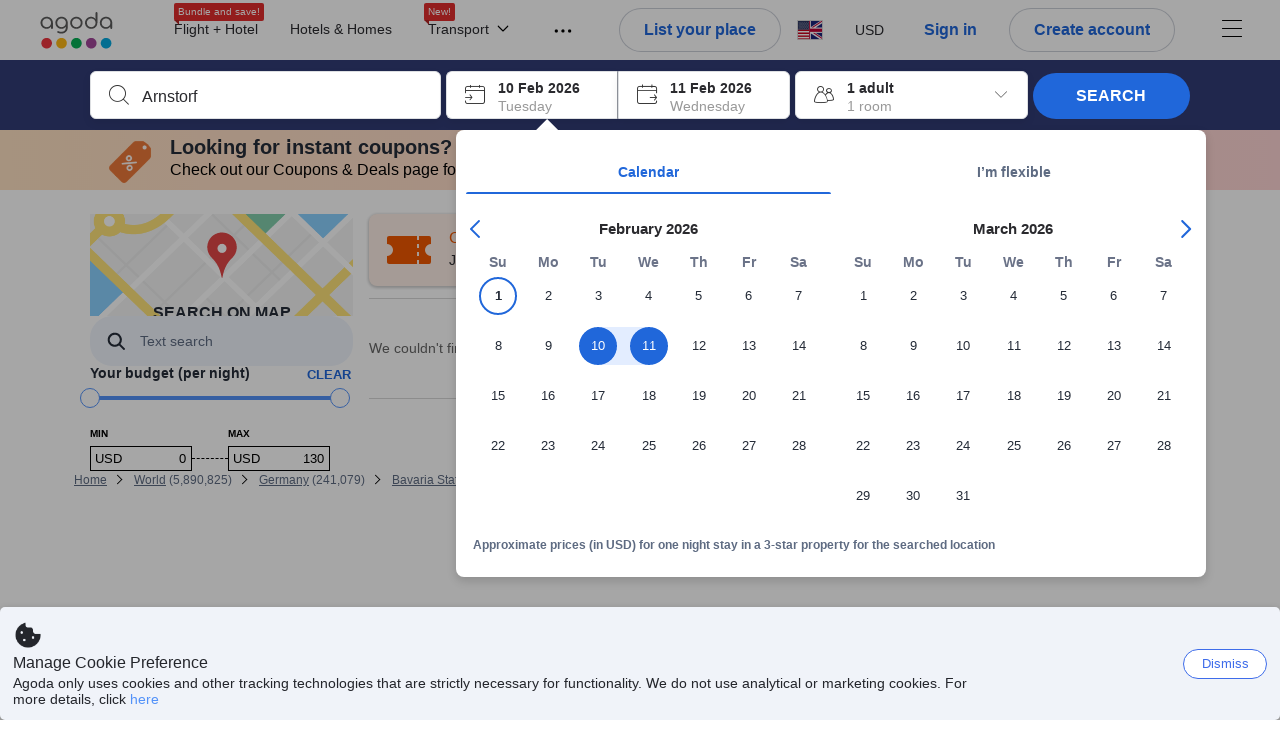

--- FILE ---
content_type: text/javascript
request_url: https://cdn6.agoda.net/cdn-accom-web/js/assets/browser-bundle/8624-50d869a95650.js
body_size: 55872
content:
(self.webpackChunk_mspa_accommodation_desktop_clientside=self.webpackChunk_mspa_accommodation_desktop_clientside||[]).push([["8624"],{94764:function(e,t,n){"use strict";n(58708).ConsentBannerSeenEventDictatorManifestV1,n(58708).ConsentBannerSeeMoreBtnClickEventDictatorManifestV1,n(58708).ConsentBannerAcceptBtnClickEventDictatorManifestV1,n(58708).ConsentBannerRejectBtnClickEventDictatorManifestV1,n(58708).PrimaryLogoClickEventManifestV1,n(58708).FavoriteSearchBoxCtaClickEventManifestV1,n(58708).AgodaLogoClickEventManifestV7,n(58708).FavoriteMenuClickEventManifestV5,n(58708).HeaderDropdownClickEventManifestV7,n(58708).AgodaLogoClickEventManifestV6,t.FavoriteMenuClickEventManifestV4=n(58708).FavoriteMenuClickEventManifestV4,n(58708).HeaderDropdownClickEventManifestV6,n(58708).AgodaLogoClickEventManifestV5,n(58708).FavoriteMenuClickEventManifestV3,n(58708).HeaderDropdownClickEventManifestV5,n(58708).AgodaLogoClickEventManifestV4,n(58708).FavoriteMenuClickEventManifestV2,n(58708).HeaderDropdownClickEventManifestV4,n(58708).FavoritesBreadcrumbFavoritesClickEventManifestV2,n(58708).FavoritesCheckInBoxClickEventManifestV2,n(58708).FavoritesCheckOutBoxClickEventManifestV2,n(58708).FavoritesFavoriteHeartClickEventManifestV2,n(58708).FavoritesOccupancyBoxClickEventManifestV2,n(58708).FavoritesOccupancySelectorPanelAdultClickEventManifestV2,n(58708).FavoritesOccupancySelectorPanelChildrenClickEventManifestV2,n(58708).FavoritesOccupancySelectorPanelRoomsClickEventManifestV2,n(58708).FavoritesPropertyCardContentClickEventManifestV2,n(58708).FavoritesPropertyCardContentScrollEventManifestV2,n(58708).FavoritesScreenCategoryClickEventManifestV2,n(58708).FavoritesSearchBoxCheckInRevealEventManifestV2,n(58708).FavoritesSearchBoxCheckOutRevealEventManifestV2,n(58708).FavoritesSearchButtonClickEventManifestV2,n(58708).FavoritesShareClickEventManifestV2,n(58708).FavoritesShareViaCopyLinkClickEventManifestV2,n(58708).FavoritesShareViaMessengerClickEventManifestV2,n(58708).FavoriteMenuClickEventManifestV1,n(58708).AgodaLogoClickEventManifestV3,n(58708).HeaderDropdownClickEventManifestV3},61004:function(e,t,n){"use strict";var r=n(74691);t.Fingerprinter=void 0;var o=r(n(58201)),i=r(n(62154)),a=r(n(6816)),u=r(n(12830)),s=r(n(48122)),c=n(82947),l=n(33998),d="Fingerprinter";t.Fingerprinter=function(){var e,t,n;function r(e,t,n,o){(0,a.default)(this,r),this.msgClient=e,this.sessionId=t,this.userId=n,this.messageSendCallBack=o}return(0,u.default)(r,[{key:"run",value:(e=(0,i.default)(o.default.mark(function e(){var t,n,i;return o.default.wrap(function(e){for(;;)switch(e.prev=e.next){case 0:return e.prev=0,n=(t=r.getState())&&t.lastUserId,i=new Date(t&&t.lastTime||0),e.next=6,r.checkAndSend(this.msgClient,new Date,i,this.userId,n,this.sessionId,this.messageSendCallBack);case 6:return e.abrupt("return",e.sent);case 9:return e.prev=9,e.t0=e.catch(0),e.abrupt("return",!1);case 13:case"end":return e.stop()}},e,this,[[0,9]])})),function(){return e.apply(this,arguments)})}],[{key:"checkAndSend",value:(t=(0,i.default)(o.default.mark(function e(t,n,i,a,u,s,c){var l,d;return o.default.wrap(function(e){for(;;)switch(e.prev=e.next){case 0:if(!r.shouldRecalculate(n,i,a,u)){e.next=11;break}return e.next=3,r.getFingerprint({});case 3:return l=e.sent,d={lastTime:n.getTime(),lastUserId:a},l.session_id=s,l.user_id=a,r.send(t,l),r.callBackWithFingerprint(c,l),r.setState(d),e.abrupt("return",!0);case 11:return e.abrupt("return",!1);case 12:case"end":return e.stop()}},e)})),function(e,n,r,o,i,a,u){return t.apply(this,arguments)})},{key:"callBackWithFingerprint",value:function(e,t){if(e)try{e(t)}catch(e){}}},{key:"send",value:function(e,t){var n=e.create("AtpFingerprint",t);e.send(n)}},{key:"getFingerprint",value:(n=(0,i.default)(o.default.mark(function e(t){var n;return o.default.wrap(function(e){for(;;)switch(e.prev=e.next){case 0:return e.next=2,s.default.getPromise(t);case 2:return n=e.sent,e.abrupt("return",r.transform(n));case 4:case"end":return e.stop()}},e)})),function(e){return n.apply(this,arguments)})},{key:"transform",value:function(e){var t={};return e.filter(function(e){return l.KeyToAttribute.has(e.key)}).forEach(function(e){var n=l.KeyToAttribute.get(e.key),r=e.value;if(("not available"===r||void 0===r)&&(r=null),null!==r){if(n===c.Attributes.Canvas||n===c.Attributes.WebGL){var o=r.find(function(e){return e.includes("data:image/png;base64")});if(o){var i=r.filter(function(e){return!e.includes("data:image/png;base64")}),a=s.default.x64hash128(o,31);i.push("png hash:".concat(a)),r=i}}else if(n===c.Attributes.Audio&&("number"!=typeof r||Number.isNaN(r)))try{r=Number.parseFloat(r),Number.isNaN(r)&&(r=null)}catch(e){r=null}Array.isArray(r)&&(r=JSON.stringify(l.Utils.flat(r)))}t[n.name]=r}),t}},{key:"shouldRecalculate",value:function(e,t,n,r){return null===t||null===r||!((e.getTime()-t.getTime())/1e3<86400&&n===r)}},{key:"getState",value:function(){return JSON.parse(localStorage.getItem(d))}},{key:"setState",value:function(e){try{localStorage.setItem(d,JSON.stringify(e))}catch(e){}}}]),r}()},25818:function(e,t){"use strict";Object.defineProperty(t,"__esModule",{value:!0}),t.default=void 0,t.default={UserAgent:{name:"useragent"},Webdriver:{name:"web_driver"},Language:{name:"language"},ColorDepth:{name:"color_depth"},DeviceMemory:{name:"device_memory"},PixelRatio:{name:"pixel_ratio"},HardwareConcurrency:{name:"hardware_concurrency"},ScreenResolution:{name:"screen_resolution"},AvailableScreenResolution:{name:"available_screen_resolution"},TimezoneOffset:{name:"timezone_offset"},Timezone:{name:"timezone"},HasSessionStorage:{name:"has_session_storage"},HasLocalStorage:{name:"has_local_storage"},HasIndexedDb:{name:"has_indexed_db"},HasAddBehavior:{name:"has_add_behavior"},HasOpenDatabase:{name:"has_open_database"},CpuClass:{name:"cpu_class"},Platform:{name:"platform"},DoNotTrack:{name:"do_not_track"},Plugins:{name:"plugins"},Canvas:{name:"canvas"},WebGL:{name:"webgl"},WebGLVendorAndRenderer:{name:"webgl_vendor_and_renderer"},HasAdBlock:{name:"has_adblock"},HasLiedLanguages:{name:"has_lied_languages"},HasLiedResolution:{name:"has_lied_resolution"},HasLiedOs:{name:"has_lied_os"},HasLiedBrowser:{name:"has_lied_browser"},TouchSupport:{name:"touch_support"},Fonts:{name:"fonts"},Audio:{name:"audio"},EnumerateDevices:{name:"enumerate_devices"}}},82947:function(e,t,n){"use strict";var r=n(74691);Object.defineProperty(t,"__esModule",{value:!0}),Object.defineProperty(t,"Attributes",{enumerable:!0,get:function(){return o.default}});var o=r(n(25818))},33998:function(e,t,n){"use strict";var r=n(74691);Object.defineProperty(t,"__esModule",{value:!0}),Object.defineProperty(t,"Utils",{enumerable:!0,get:function(){return o.Utils}}),Object.defineProperty(t,"KeyToAttribute",{enumerable:!0,get:function(){return i.default}});var o=n(89311),i=r(n(43826))},43826:function(e,t,n){"use strict";Object.defineProperty(t,"__esModule",{value:!0}),t.default=void 0;var r=n(82947),o=new Map;o.set("userAgent",r.Attributes.UserAgent),o.set("webdriver",r.Attributes.Webdriver),o.set("language",r.Attributes.Language),o.set("colorDepth",r.Attributes.ColorDepth),o.set("deviceMemory",r.Attributes.DeviceMemory),o.set("pixelRatio",r.Attributes.PixelRatio),o.set("hardwareConcurrency",r.Attributes.HardwareConcurrency),o.set("screenResolution",r.Attributes.ScreenResolution),o.set("availableScreenResolution",r.Attributes.AvailableScreenResolution),o.set("timezoneOffset",r.Attributes.TimezoneOffset),o.set("timezone",r.Attributes.Timezone),o.set("sessionStorage",r.Attributes.HasSessionStorage),o.set("localStorage",r.Attributes.HasLocalStorage),o.set("indexedDb",r.Attributes.HasIndexedDb),o.set("addBehavior",r.Attributes.HasAddBehavior),o.set("openDatabase",r.Attributes.HasOpenDatabase),o.set("cpuClass",r.Attributes.CpuClass),o.set("platform",r.Attributes.Platform),o.set("doNotTrack",r.Attributes.DoNotTrack),o.set("plugins",r.Attributes.Plugins),o.set("canvas",r.Attributes.Canvas),o.set("webgl",r.Attributes.WebGL),o.set("webglVendorAndRenderer",r.Attributes.WebGLVendorAndRenderer),o.set("adBlock",r.Attributes.HasAdBlock),o.set("hasLiedLanguages",r.Attributes.HasLiedLanguages),o.set("hasLiedResolution",r.Attributes.HasLiedResolution),o.set("hasLiedOs",r.Attributes.HasLiedOs),o.set("hasLiedBrowser",r.Attributes.HasLiedBrowser),o.set("touchSupport",r.Attributes.TouchSupport),o.set("fonts",r.Attributes.Fonts),o.set("audio",r.Attributes.Audio),o.set("enumerateDevices",r.Attributes.EnumerateDevices),t.default=o},89311:function(e,t,n){"use strict";var r=n(74691);Object.defineProperty(t,"__esModule",{value:!0}),t.Utils=void 0;var o=r(n(6816)),i=r(n(12830));t.Utils=function(){function e(){(0,o.default)(this,e)}return(0,i.default)(e,null,[{key:"flat",value:function(e){var t=[];return!function e(n){n.forEach(function(n){Array.isArray(n)?e(n):t.push(n)})}(e),t}},{key:"stringifyArray",value:function(e){return Array.isArray(e)?e.reduce(function(t,n,r){var o=t+n;return r<e.length-1?"".concat(o,"|"):o},""):e}}]),e}()},38923:function(e){window,e.exports=function(){var e=[function(e,t,n){"use strict";var r;Object.defineProperty(t,"__esModule",{value:!0}),t.PerformanceClientError=void 0,(r=t.PerformanceClientError||(t.PerformanceClientError={})).INVALID="Measurement is invalid",r.VISIBILITY_CHANGED="Visibility Changed",r.TIMEOUT="Measurement timed out",r.INCOMPATIBLE="Browser Incompatible",r.CONFIG="Missing configuration",r.CANCEL="Measurement cancelled",r.NOTREADY="Ready state rejected",r.NETWORK_INCOMPATIBLE="Navigator Connection Incompatible"},function(e,t,n){"use strict";Object.defineProperty(t,"__esModule",{value:!0}),t.Moment=void 0;var r=n(0);t.Moment=function(){function e(e,t){void 0===t&&(t={}),this.value=e,this.tags=t}return e.now=function(){if(!window.performance||!window.performance.now)throw Error(r.PerformanceClientError.INCOMPATIBLE+" in moment, no window.performance or window.performance.now");return new e(window.performance.now())},e.prototype.since=function(e){if(e){var t=this.value-e.value;this.value=Math.max(t,0)}return this},e}()},function(e,t,n){"use strict";Object.defineProperty(t,"__esModule",{value:!0}),t.Index=void 0,t.Index=function(){function e(e,t,n){void 0===e&&(e=null),void 0===t&&(t=!1),void 0===n&&(n={}),this.value=e,this.isNullable=t,this.tags=n}return e.prototype.add=function(e){this.value=this.value?this.value+e:e},e}()},function(e,t,n){"use strict";Object.defineProperty(t,"__esModule",{value:!0}),t.PAGE_SOFT_NAVIGATION_START=t.PAGE_LANDING_BREAKDOWN=t.APP_LANDING_BREAKDOWN=t.PRERENDER=t.GENERIC_BREAKDOWN=t.Index=t.Moment=t.PerformanceClient=t.Duration=void 0;var r=n(5);Object.defineProperty(t,"PerformanceClient",{enumerable:!0,get:function(){return r.PerformanceClient}});var o=n(6);Object.defineProperty(t,"Duration",{enumerable:!0,get:function(){return o.Duration}});var i=n(1);Object.defineProperty(t,"Moment",{enumerable:!0,get:function(){return i.Moment}});var a=n(2);Object.defineProperty(t,"Index",{enumerable:!0,get:function(){return a.Index}});var u=n(9);Object.defineProperty(t,"GENERIC_BREAKDOWN",{enumerable:!0,get:function(){return u.GENERIC_BREAKDOWN}}),Object.defineProperty(t,"PRERENDER",{enumerable:!0,get:function(){return u.PRERENDER}}),Object.defineProperty(t,"APP_LANDING_BREAKDOWN",{enumerable:!0,get:function(){return u.APP_LANDING_BREAKDOWN}}),Object.defineProperty(t,"PAGE_LANDING_BREAKDOWN",{enumerable:!0,get:function(){return u.PAGE_LANDING_BREAKDOWN}}),Object.defineProperty(t,"PAGE_SOFT_NAVIGATION_START",{enumerable:!0,get:function(){return u.PAGE_SOFT_NAVIGATION_START}}),(window.performance||(window.performance={})).now||(window.performance.now=function(){return window.performance.timing&&window.performance.timing.navigationStart?Date.now()-window.performance.timing.navigationStart:0})},function(e,t,n){"use strict";var r=this&&this.__awaiter||function(e,t,n,r){return new(n||(n=Promise))(function(o,i){function a(e){try{s(r.next(e))}catch(e){i(e)}}function u(e){try{s(r.throw(e))}catch(e){i(e)}}function s(e){var t;e.done?o(e.value):((t=e.value)instanceof n?t:new n(function(e){e(t)})).then(a,u)}s((r=r.apply(e,t||[])).next())})},o=this&&this.__generator||function(e,t){var n,r,o,i,a={label:0,sent:function(){if(1&o[0])throw o[1];return o[1]},trys:[],ops:[]};return i={next:u(0),throw:u(1),return:u(2)},"function"==typeof Symbol&&(i[Symbol.iterator]=function(){return this}),i;function u(i){return function(u){var s=[i,u];if(n)throw TypeError("Generator is already executing.");for(;a;)try{if(n=1,r&&(o=2&s[0]?r.return:s[0]?r.throw||((o=r.return)&&o.call(r),0):r.next)&&!(o=o.call(r,s[1])).done)return o;switch(r=0,o&&(s=[2&s[0],o.value]),s[0]){case 0:case 1:o=s;break;case 4:return a.label++,{value:s[1],done:!1};case 5:a.label++,r=s[1],s=[0];continue;case 7:s=a.ops.pop(),a.trys.pop();continue;default:if(!(o=(o=a.trys).length>0&&o[o.length-1])&&(6===s[0]||2===s[0])){a=0;continue}if(3===s[0]&&(!o||s[1]>o[0]&&s[1]<o[3])){a.label=s[1];break}if(6===s[0]&&a.label<o[1]){a.label=o[1],o=s;break}if(o&&a.label<o[2]){a.label=o[2],a.ops.push(s);break}o[2]&&a.ops.pop(),a.trys.pop();continue}s=t.call(e,a)}catch(e){s=[6,e],r=0}finally{n=o=0}if(5&s[0])throw s[1];return{value:s[0]?s[1]:void 0,done:!0}}}};Object.defineProperty(t,"__esModule",{value:!0}),t.resourceAggregates=t.initializeAggregates=t.appStyles=t.cdnImages=t.pixImages=t.appScripts=t.ALCP_MARKER=void 0;var i=n(0),a=n(2),u=n(6);function s(e){for(var t=[],n=0;n<e;n+=1)t.push({resourceType:"",totalCount:new a.Index(0),totalTransferSize:new a.Index(0),totalEncodedBodySize:new a.Index(0),totalDuration:new u.Duration,cachedCount:new a.Index(0),cachedEncodedBodySize:new a.Index(0),cachedDuration:new u.Duration,uncachedCount:new a.Index(0),uncachedEncodedBodySize:new a.Index(0),uncachedDuration:new u.Duration});return t}t.ALCP_MARKER="agoda-largest-contentful-paint",t.appScripts={metric:"SCRIPT.CDN",initiatorType:["script","link"],urlPattern:/\/cdn\d+.*\.js$/gi},t.pixImages={metric:"IMG.PIX",initiatorType:["img"],urlPattern:/\/pix\d+.*\.(svg|png|jpe?g)(\?.*)*$/gi},t.cdnImages={metric:"IMG.CDN",initiatorType:["img"],urlPattern:/\/cdn\d+.*\.(svg|png|jpe?g)(\?.*)*$/gi},t.appStyles={metric:"STYLE",initiatorType:["css","link"],urlPattern:/\/cdn\d+.*\.css$/gi},t.initializeAggregates=s,t.resourceAggregates=function(e,n,a){return void 0===a&&(a={}),r(this,void 0,void 0,function(){var r,a,u,c;return o(this,function(o){switch(o.label){case 0:if(!window.performance||!window.performance.getEntriesByType||!window.performance.now)throw Error(i.PerformanceClientError.INCOMPATIBLE+" in resourceAggragate");return r=s(n.length),a=window.performance.getEntriesByType("resource"),(u=window.performance.getEntriesByType("mark").find(function(e){return e.name===t.ALCP_MARKER}))?[3,2]:[4,r];case 1:case 3:return[2,o.sent()];case 2:return a=a.filter(function(e){return e.startTime<u.startTime}),c=e.wasNavigation()?window.performance.now():0,a.forEach(function(e){n.forEach(function(t,n){var o=r[n];t.initiatorType.indexOf(e.initiatorType)>=0&&(!t.urlPattern||e.name.match(t.urlPattern))&&(o.resourceType=e.initiatorType,o.totalDuration.startBefore(e.startTime-c),o.totalDuration.stopAfter(e.responseEnd-c),o.totalCount.add(1),o.totalTransferSize.add(e.transferSize),o.totalEncodedBodySize.add(e.encodedBodySize),0===e.transferSize?(o.cachedDuration.startBefore(e.startTime-c),o.cachedDuration.stopAfter(e.responseEnd-c),o.cachedCount.add(1),o.cachedEncodedBodySize.add(e.encodedBodySize)):(o.uncachedDuration.startBefore(e.startTime-c),o.uncachedDuration.stopAfter(e.responseEnd-c),o.uncachedCount.add(1),o.uncachedEncodedBodySize.add(e.encodedBodySize)))})}),[4,r]}})})}},function(e,t,n){"use strict";var r,o=this&&this.__assign||function(){return(o=Object.assign||function(e){for(var t,n=1,r=arguments.length;n<r;n++)for(var o in t=arguments[n])Object.prototype.hasOwnProperty.call(t,o)&&(e[o]=t[o]);return e}).apply(this,arguments)},i=this&&this.__awaiter||function(e,t,n,r){return new(n||(n=Promise))(function(o,i){function a(e){try{s(r.next(e))}catch(e){i(e)}}function u(e){try{s(r.throw(e))}catch(e){i(e)}}function s(e){var t;e.done?o(e.value):((t=e.value)instanceof n?t:new n(function(e){e(t)})).then(a,u)}s((r=r.apply(e,t||[])).next())})},a=this&&this.__generator||function(e,t){var n,r,o,i,a={label:0,sent:function(){if(1&o[0])throw o[1];return o[1]},trys:[],ops:[]};return i={next:u(0),throw:u(1),return:u(2)},"function"==typeof Symbol&&(i[Symbol.iterator]=function(){return this}),i;function u(i){return function(u){var s=[i,u];if(n)throw TypeError("Generator is already executing.");for(;a;)try{if(n=1,r&&(o=2&s[0]?r.return:s[0]?r.throw||((o=r.return)&&o.call(r),0):r.next)&&!(o=o.call(r,s[1])).done)return o;switch(r=0,o&&(s=[2&s[0],o.value]),s[0]){case 0:case 1:o=s;break;case 4:return a.label++,{value:s[1],done:!1};case 5:a.label++,r=s[1],s=[0];continue;case 7:s=a.ops.pop(),a.trys.pop();continue;default:if(!(o=(o=a.trys).length>0&&o[o.length-1])&&(6===s[0]||2===s[0])){a=0;continue}if(3===s[0]&&(!o||s[1]>o[0]&&s[1]<o[3])){a.label=s[1];break}if(6===s[0]&&a.label<o[1]){a.label=o[1],o=s;break}if(o&&a.label<o[2]){a.label=o[2],a.ops.push(s);break}o[2]&&a.ops.pop(),a.trys.pop();continue}s=t.call(e,a)}catch(e){s=[6,e],r=0}finally{n=o=0}if(5&s[0])throw s[1];return{value:s[0]?s[1]:void 0,done:!0}}}},u=this&&this.__spreadArray||function(e,t,n){if(n||2==arguments.length)for(var r,o=0,i=t.length;o<i;o++)!r&&o in t||(r||(r=Array.prototype.slice.call(t,0,o)),r[o]=t[o]);return e.concat(r||Array.prototype.slice.call(t))};Object.defineProperty(t,"__esModule",{value:!0}),t.PerformanceClient=t.logAssetsCallerName=void 0;var s,c=n(4),l=n(1),d=n(7),f=n(10),p=n(11),h=n(12),m=n(14),v=n(2),g=n(15),y=n(16),b=n(0),w=n(17),E=n(25),T=n(26),A=n(27),I=n(28),C=n(29),P=n(9);(r=s||(s={})).TIME_PREFIX="TIME.",r.SIZE_PREFIX="SIZE.",r.INDEX_PREFIX="INDEX.",r.DURATION_START_SUFFIX=".START",r.DURATION_SUFFIX=".DURATION",r.NAVIGATION_SUFFIX=".NAV",r.FORCE_SUFFIX=".FORCE",r.UP_PREFIX="UP.",t.logAssetsCallerName="[Performance] logAssets";var S=function(){function e(e){var t=this;this.config=e,this.pageChangeSubscribe=[],this.isDebug=(0,d.isDebugMode)(),this.messagingClient=null,this.measurementMessages=[],this.eventMessages=[],this.getConfig=function(){return o({},t.config)},this.getExperiments=function(){return o({},t.experiments)},this.getTimeout=function(){return 3e5},this.queue=[],this.convertToMomentTags=function(e){return(Object.keys(e)||[]).reduce(function(t,n){var r;return null!==e[n]&&void 0!==e[n]?o(o({},t),((r={})[n]=e[n].toString(),r)):t},{})},this.getLandingType=function(e){switch(e){case"cache":case"navigational-prefetch":return"first-cached-hit";case"":return"first-cached-miss";default:return"first"}},this.processMarksAndMeasure=function(e,n,r,o){return void 0===o&&(o=!1),i(t,void 0,void 0,function(){var t,i,u,s,c,l=this;return a(this,function(a){switch(a.label){case 0:return t=[],e.forEach(function(e){Object.values(e).forEach(function(e){"string"==typeof e&&t.push(e)})}),(i=t.filter(function(e,t,n){return n.indexOf(e)===t})).length<=0?[2]:(u=this.getMarkTime(i),this.experiments.isEnableSpeculationRules&&(0,C.isPagePrerendering)()?[4,C.prerenderPromise]:[3,2]);case 1:a.sent(),a.label=2;case 2:return s=(null==(c=window.performance.getEntriesByName(P.PRERENDER.ACTIVATION_TIME)[0])?void 0:c.startTime)||(0,C.getActivationStartTime)(),Object.keys(u).forEach(function(e){var t=parseInt(u[e],10);if(r)o?l.measurePageBreakdownCriticalMark(P.GENERIC_BREAKDOWN[e],n,t,r):l.measureCriticalMark(e,n,t,r);else{var i=l.experiments.isEnableSpeculationRules&&s?s:0;o?l.measurePageBreakdownCriticalMark(P.GENERIC_BREAKDOWN[e],n,t,i):l.measureCriticalMark(e,n,t,i)}}),[2]}})})},this.sendAllMarksMeasurement=function(e){var n=e.marks,r=e.tags,o=e.softNavigationStartTime;return i(t,void 0,void 0,function(){var e;return a(this,function(t){switch(t.label){case 0:return t.trys.push([0,2,,3]),[4,this.processMarksAndMeasure(n,r,o)];case 1:return t.sent(),[3,3];case 2:return e=t.sent(),this.log("warn",e,"[Performance] sendAllMarksMeasurement",this.config,r),[3,3];case 3:return[2]}})})},this.sendAllPageBreakdownMarksMeasurement=function(e){var n=e.tags,r=void 0===n?{}:n,o=e.softNavigationStartTime;return i(t,void 0,void 0,function(){var e,t;return a(this,function(n){switch(n.label){case 0:e=[{APP_INIT_START:P.GENERIC_BREAKDOWN.APP_INIT_START,APP_MOUNT:P.GENERIC_BREAKDOWN.APP_MOUNT,INITIAL_LOAD_DONE:P.GENERIC_BREAKDOWN.INITIAL_LOAD_DONE,PAGE_INIT_START:P.GENERIC_BREAKDOWN.PAGE_INIT_START,PAGE_MOUNT:P.GENERIC_BREAKDOWN.PAGE_MOUNT,PAGE_RENDER:P.GENERIC_BREAKDOWN.PAGE_RENDER}],n.label=1;case 1:return n.trys.push([1,3,,4]),[4,this.processMarksAndMeasure(e,r,o,!0)];case 2:return n.sent(),[3,4];case 3:return t=n.sent(),this.log("warn",t,"[Performance] sendAllPageBreakdownMarksMeasurement",this.config,r),[3,4];case 4:return[2]}})})},this.getMarkTime=function(e){var n={};return(Array.isArray(e)?e:[e]).forEach(function(e){var r=t.getFirstStartTime(window.performance.getEntriesByName(e));r&&(n[e]=r.toString())}),n},this.getFirstStartTime=function(e){var t;return e.length>=0?null==(t=e[0])?void 0:t.startTime:null},this.messagingClient=e.messagingClient,this.experiments=e.experiments||{}}return e.prototype.updateConfig=function(e){var t=this;this.interactive&&this.interactive.cancel(),this.paintLargest&&this.paintLargest.cancel(),this.totalBlockingTime&&this.totalBlockingTime.cancel(),e.page&&this.config.page!==e.page&&this.pageChangeSubscribe.map(function(n){return n(o({},t.config),e.page)}),Object.keys(e).forEach(function(n){t.config[n]=e[n]||t.config[n]})},e.prototype.log=function(t,n,r,o,i,a,u){if(void 0===i&&(i=void 0),void 0===a&&(a=!1),void 0===u&&(u=!1),this.isDebug);else{var s={level:t,applicationName:e.applicationName,version:e.applicationVersion,message:n.message,stackTrace:n.stack,referrerUrl:document.referrer,url:document.location.href,stringTags:this.getTags(o,{isForced:a,isNavigation:u})};s.callerFunctionName=r,i&&Object.keys(i).forEach(function(e){null!==i[e]&&void 0!==i[e]&&(s.stringTags[e]=i[e].toString())}),this.messagingClient.send(this.messagingClient.create("log",s))}},e.prototype.getTags=function(e,t,n){void 0===n&&(n={enableEnrichTags:!0});var r=o(o({application:e.application,page:e.page,device:e.device,deviceId:e.deviceId,osId:e.osId,clientId:e.clientId,subclientId:e.subclientId,whitelabelId:e.whitelabelId},n.enableEnrichTags?{user_country:"_",device_os_name:"_"}:{}),{flow:(0,C.getFlowStatus)(this.experiments.isEnableSpeculationRules)}),i=o(o({},r),t);return Object.keys(i).reduce(function(e,t){var n,r=i[t];return o(o({},e),null==r?{}:((n={})[t]=r.toString(),n))},{})},e.prototype.sendUpMessage=function(t,n,r,i,a){void 0===i&&(i=""),void 0===a&&(a="");var u={tags:this.getTags(this.config,o(o({},n),{isNavigation:r})),measurement:1,name:e.measurementPrefix+s.UP_PREFIX+i+t+a,count:1};this.messagingClient.send(this.messagingClient.create("measurement",u))},e.prototype.sendMeasurementMessage=function(t,n,r,i){var a={tags:this.getTags(t.context,o(o({},t.tags),{isNavigation:t.wasNavigation(),isForced:t.wasForced()})),measurement:Math.round(n),name:e.measurementPrefix+r+t.name+(i||""),count:1};this.messagingClient.send(this.messagingClient.create("measurement",a)),this.isDebug&&this.measurementMessages.push(a)},e.prototype.sendEventMessage=function(t,n,r,i,a){void 0===i&&(i=[]),void 0===a&&(a={});var u=this.getTags(t.context,o(o({},a),t.tags),{enableEnrichTags:!1}),s={uid:t.context.userId,device:t.context.device,whitelabelid:t.context.whitelabelId,eventcollection:[{value:n,tags:u,name:(e.eventPrefix+r+t.name+i.map(function(e){return e||""}).join("")+"."+t.context.page).toLowerCase()}],expclientversion:e.applicationVersion};this.messagingClient.send(this.messagingClient.create("EventMessage",s)),this.isDebug&&this.eventMessages.push(s)},e.prototype.queuePop=function(e){var t=this.queue.indexOf(e);t>=0&&this.queue.splice(-t,1)},e.prototype.measureFrom=function(e,t,n,r){var o=y.Measurement.from(e,n,t);try{r(o,n)}catch(e){this.log("info",e,o.name,o.context,o.tags,o.wasForced(),o.wasNavigation())}},e.prototype.measure=function(e,t){try{t()}catch(t){this.log("info",t,e.name,e.context,e.tags,e.wasForced(),e.wasNavigation())}},e.prototype.measureAsync=function(e,t,n,r,o,i,a,u,s){var c=this;void 0===o&&(o=!1),void 0===i&&(i=!0);var l=new y.MeasurementAsync(this.getConfig(),e,t,n,function(e,t){r(t,e),c.queuePop(l)},function(e,t){c.log("info",e,t.name,t.context,t.tags,t.wasForced(),t.wasNavigation()),c.queuePop(l)},o,a,i,u,s);return this.queue.push(l),l},e.prototype.createMeasurementFallback=function(e,t){return new y.Measurement(this.getConfig(),e,t,{})},e.prototype.createMeasurementAsyncFallback=function(e,t){return new y.MeasurementAsync(this.getConfig(),e,{},function(){return Promise.resolve(t)},function(){},function(){})},e.prototype.isValid=function(e){return"number"==typeof e&&!isNaN(e)&&e>=0},e.prototype.sendMomentUp=function(e,t,n){this.sendUpMessage(e,t,n,s.TIME_PREFIX)},e.prototype.sendMoment=function(e,t,n){if(void 0===n&&(n=!1),this.isValid(t.value))this.sendMeasurementMessage(e,t.value,s.TIME_PREFIX),this.sendEventMessage(e,t.value,s.TIME_PREFIX,[e.wasNavigation()&&s.NAVIGATION_SUFFIX,e.wasForced()&&s.FORCE_SUFFIX],t.tags);else if(!n)throw Error(b.PerformanceClientError.INVALID+" moment result: "+t.value)},e.prototype.momentFrom=function(e,t,n,r){var o=this;void 0===r&&(r=!1),this.measureFrom(e,t,n,function(e,t){o.sendMoment(e,t,r)})},e.prototype.moment=function(e,t,n,r,i,a){var u=this;void 0===n&&(n=!1),void 0===r&&(r={}),void 0===i&&(i=!1),void 0===a&&(a=!1);var s=new y.Measurement(this.getConfig(),e,t,r,n,i);return this.sendMomentUp(e,r,n),t.tags=o(o({},t.tags),this.convertToMomentTags(r)),this.measure(s,function(){u.sendMoment(s,t,a)}),s},e.prototype.momentAsync=function(e,t,n,r,o,i,a,u,s){var c=this;return void 0===n&&(n={}),void 0===o&&(o=!1),void 0===i&&(i=!0),void 0===a&&(a=!1),this.sendMomentUp(e,n,o),this.measureAsync(e,n,t,function(e,t){return c.sendMoment(e,t,a)},o,i,r,u,s)},e.prototype.sendIndexUp=function(e,t,n){this.sendUpMessage(e,t,n,s.INDEX_PREFIX)},e.prototype.sendIndex=function(e,t,n){if(void 0===n&&(n=!1),this.isValid(t.value))this.sendMeasurementMessage(e,t.value,s.INDEX_PREFIX),this.sendEventMessage(e,t.value,s.INDEX_PREFIX,[e.wasNavigation()&&s.NAVIGATION_SUFFIX,e.wasForced()&&s.FORCE_SUFFIX],t.tags);else if(!n)throw Error(b.PerformanceClientError.INVALID+" index result: "+t.value)},e.prototype.indexFrom=function(e,t,n,r){var o=this;void 0===r&&(r=!1),this.measureFrom(e,t,n,function(e,t){o.sendIndex(e,t,r)})},e.prototype.index=function(e,t,n,r,o,i){var a=this;void 0===n&&(n=!1),void 0===r&&(r={}),void 0===o&&(o=!1),void 0===i&&(i=!1);var u=new y.Measurement(this.getConfig(),e,t,r,n,o);return this.sendIndexUp(e,r,n),this.measure(u,function(){a.sendIndex(u,t,i)}),u},e.prototype.indexAsync=function(e,t,n,r,o,i,a,u,s){var c=this;return void 0===n&&(n={}),void 0===o&&(o=!1),void 0===i&&(i=!0),void 0===a&&(a=!1),this.sendIndexUp(e,n,o),this.measureAsync(e,n,t,function(e,t){return c.sendIndex(e,t,a)},o,i,r,u,s)},e.prototype.sendDurationUp=function(e,t,n){this.sendUpMessage(e,t,n,s.TIME_PREFIX,s.DURATION_SUFFIX)},e.prototype.sendDuration=function(e,t,n){if(this.isValid(t.value)&&this.isValid(t.start))this.sendMeasurementMessage(e,t.start,s.TIME_PREFIX,s.DURATION_SUFFIX+s.DURATION_START_SUFFIX),this.sendEventMessage(e,t.start,s.TIME_PREFIX,[e.wasNavigation()&&s.NAVIGATION_SUFFIX,e.wasForced()&&s.FORCE_SUFFIX,s.DURATION_SUFFIX,s.DURATION_START_SUFFIX]),this.sendMeasurementMessage(e,t.value,s.TIME_PREFIX,s.DURATION_SUFFIX),this.sendEventMessage(e,t.value,s.TIME_PREFIX,[e.wasNavigation()&&s.NAVIGATION_SUFFIX,e.wasForced()&&s.FORCE_SUFFIX,s.DURATION_SUFFIX]);else if(!n)throw Error(b.PerformanceClientError.INVALID+" duration start: "+t.start+", result: "+t.value)},e.prototype.durationFrom=function(e,t,n,r){var o=this;void 0===r&&(r=!1),this.measureFrom(e,t,n,function(e,t){o.sendDuration(e,t,r)})},e.prototype.duration=function(e,t,n,r,o,i){var a=this;void 0===n&&(n=!1),void 0===r&&(r={}),void 0===o&&(o=!1),void 0===i&&(i=!1);var u=new y.Measurement(this.getConfig(),e,t,r,n,o);return this.sendDurationUp(e,r,n),this.measure(u,function(){a.sendDuration(u,t,i)}),u},e.prototype.durationAsync=function(e,t,n,r,o,i,a,u,s){var c=this;return void 0===n&&(n={}),void 0===o&&(o=!1),void 0===i&&(i=!0),void 0===a&&(a=!1),this.sendDurationUp(e,n,o),this.measureAsync(e,n,t,function(e,t){return c.sendDuration(e,t,a)},o,i,r,u,s)},e.prototype.measureRenderFirstImportant=function(e){void 0===e&&(e={});try{return this.moment("FIRST.IMPORTANT.RENDER",l.Moment.now(),!1,e)}catch(t){return this.log("warn",t,"[Performance] measureRenderFirstImportant",this.config,e),this.createMeasurementFallback("FIRST.IMPORTANT.RENDER",new l.Moment(0))}},e.prototype.measureInteractive=function(e,t){void 0===t&&(t={});try{return this.momentAsync("TTI",function(){return(0,f.measureTimeToInteractive)()},t,e,!1,!0,!1,void 0,6e4)}catch(e){return this.log("warn",e,"[Performance] measureInteractive",this.config,t),this.createMeasurementAsyncFallback("TTI",new l.Moment(0))}},e.prototype.measurePaintFirst=function(e,t){void 0===t&&(t={});try{return this.momentAsync("PAINT.FIRST.CONTENTFUL",p.firstContentfulPaint,t,e,void 0,void 0,void 0,void 0,this.getTimeout())}catch(e){return this.log("warn",e,"[Performance] measurePaintFirst",this.config,t),this.createMeasurementAsyncFallback("PAINT.FIRST.CONTENTFUL",new l.Moment(0))}},e.prototype.measureLcp=function(e,t){void 0===e&&(e={}),void 0===t&&(t=!1);try{var n=(0,A.isLcpSupported)(),r=o(o({},e),{customComputedAlcp:!n});return n?(this.momentAsync("PAINT.LARGEST.CONTENTFUL",(0,h.largestContentfulPaint)(),r,Promise.resolve(),t,void 0,void 0,void 0,this.getTimeout()),this.momentAsync("AGODA.LARGEST.CONTENTFUL.PAINT",(0,h.largestContentfulPaint)(),r,Promise.resolve(),t,void 0,void 0,void 0,this.getTimeout())):(this.momentAsync("AGODA.LARGEST.CONTENTFUL.PAINT",(0,w.agodaLcp)(this.getExperiments()),r,Promise.resolve(),t,void 0,void 0,void 0,this.getTimeout()),this.momentAsync("PAINT.LARGEST.CONTENTFUL",(0,w.agodaLcp)(this.getExperiments()),r,Promise.resolve(),t,void 0,void 0,void 0,this.getTimeout()))}catch(t){return this.log("warn",t,"[Performance] measureLcp",this.config,e),this.createMeasurementAsyncFallback("PAINT.LARGEST.CONTENTFUL",new l.Moment(0))}},e.prototype.measurePaintLargest=function(e,t,n,r){void 0===e&&(e={}),void 0===t&&(t=!1),void 0===n&&(n="PAINT.LARGEST.CONTENTFUL");try{return this.momentAsync(n,(0,h.largestContentfulPaint)(),e,Promise.resolve(),t,void 0,void 0,void 0!==r?new l.Moment(r):void 0,this.getTimeout())}catch(t){return this.log("warn",t,"[Performance] measurePaintLargest",this.config,e),this.createMeasurementAsyncFallback(n,new l.Moment(0))}},e.prototype.measureInteractionToNextPaint=function(e,t){var n=this;void 0===e&&(e={}),void 0===t&&(t=!1);try{var r,i=new v.Index(0,!1,{}),a=null,u=null,s=null,c=0,l={},d=function(){try{r=function(e,t){if((null==e?void 0:e.value)>i.value&&(i=e,t)){var n=t.processingStart-t.startTime;l=e.tags,a=new v.Index(n,!1,l);var r=t.processingEnd-t.processingStart;u=new v.Index(r,!1,l);var o=t.duration-(r+n);s=new v.Index(o,!1,l),c=t.interactionId}},(0,h.interactionToNextPaint)(r)}catch(t){n.log("warn",t,"[Performance] measureInteractionToNextPaint",n.config,e)}};d();var f=function(){e=o(o(o({},e),l),{interactionId:c});var r=i,d=a,f=u,p=s;r.value>0&&(n.indexAsync("PAINT.INTERACTION.NEXT.PAINT",function(){return Promise.resolve(r)},e,Promise.resolve(),t,void 0,void 0,void 0,n.getTimeout()),d&&n.indexAsync("PAINT.INTERACTION.NEXT.PAINT.INPUT.DELAY",function(){return Promise.resolve(d)},e,Promise.resolve(),t,void 0,void 0,void 0,n.getTimeout()),f&&n.indexAsync("PAINT.INTERACTION.NEXT.PAINT.PROCESSING.TIME",function(){return Promise.resolve(f)},e,Promise.resolve(),t,void 0,void 0,void 0,n.getTimeout()),p&&n.indexAsync("PAINT.INTERACTION.NEXT.PAINT.PRESENTATION.DELAY",function(){return Promise.resolve(p)},e,Promise.resolve(),t,void 0,void 0,void 0,n.getTimeout()),i=new v.Index(0,!1,{}),a=null,u=null,s=null,c=0,l={})};this.pageChangeSubscribe.push(function(){f(),d()}),window.addEventListener("beforeunload",function(){f()}),window.addEventListener("visibilitychange",function(){document.hidden&&f()})}catch(t){this.log("warn",t,"[Performance] measureInteractionToNextPaint",this.config,e)}},e.prototype.measureCumulativeLayoutShift=function(e){var t=this;void 0===e&&(e={});try{var n,r=new v.Index(0,!1,{}),o=function(){try{n=function(e){e.value>r.value&&(r=e)},(0,h.cumulativeLayoutShift)(n)}catch(n){t.log("warn",n,"[Performance] measureCumulativeLayoutShift",t.config,e)}};o();var i=function(){var n=r;n.value>0&&(t.indexAsync("LAYOUT.CUMULATIVE.SHIFT",function(){return Promise.resolve(n)},e,Promise.resolve(),!1,void 0,void 0,void 0,t.getTimeout()),r=new v.Index(0,!1,{}))};this.pageChangeSubscribe.push(function(){i(),o()}),window.addEventListener("beforeunload",function(){i()}),window.addEventListener("visibilitychange",function(){document.hidden&&i()})}catch(t){this.log("warn",t,"[Performance] measureCumulativeLayoutShift",this.config,e)}},e.prototype.measureResourceAggregates=function(e,t,n,r,o){var i=this;void 0===n&&(n={}),void 0===r&&(r=!1),void 0===o&&(o={});try{return this.sendUpMessage("RESOURCES",n,r),this.measureAsync("RESOURCES",n,function(e){return(0,c.resourceAggregates)(e,t,o)},function(e,n){n.forEach(function(n,r){var o=t[r].metric,a=o+".total";i.durationFrom(e,a,n.totalDuration,!1),i.indexFrom(e,a+".count",n.totalCount,!1),i.indexFrom(e,a+".transfer",n.totalTransferSize,!1),i.indexFrom(e,a+".size",n.totalEncodedBodySize,!1);var u=o+".cached";i.durationFrom(e,u,n.cachedDuration,!1),i.indexFrom(e,u+".count",n.cachedCount,!1),i.indexFrom(e,u+".size",n.cachedEncodedBodySize,!1);var s=o+".uncached";i.durationFrom(e,s,n.uncachedDuration,!1),i.indexFrom(e,s+".count",n.uncachedCount,!1),i.indexFrom(e,s+".size",n.uncachedEncodedBodySize,!1)})},r,!0,e)}catch(e){return this.log("warn",e,"[Performance] measureResourceAggregates",this.config,n),this.createMeasurementAsyncFallback("RESOURCES",[])}},e.prototype.measureDocumentLoad=function(e,t){var n=this;void 0===t&&(t={});try{return this.sendUpMessage("DOC",t,!1,s.TIME_PREFIX),this.measureAsync("DOC",t,m.documentLoad,function(e,t){return Object.keys(t).forEach(function(r){return n.momentFrom(e,"DOC."+r,t[r])})},!1,!0,e,void 0,this.getTimeout())}catch(e){return this.log("warn",e,"[Performance] measureDocumentLoad",this.config,t),this.createMeasurementAsyncFallback("DOC",{})}},e.prototype.measureScrollFirst=function(e,t){void 0===e&&(e={}),void 0===t&&(t=!1);try{return this.momentAsync("SCROLL.FIRST",function(){return(0,g.eventListener)("scroll",t)},e,void 0,t,!1,void 0,void 0,this.getTimeout())}catch(t){return this.log("warn",t,"[Performance] measureScrollFirst",this.config,e),this.createMeasurementAsyncFallback("SCROLL.FIRST",new l.Moment(0))}},e.prototype.measureClickFirst=function(e,t){void 0===e&&(e={}),void 0===t&&(t=!1);try{return this.momentAsync("CLICK.FIRST",function(){return(0,g.eventListener)("click",t)},e,void 0,t,!1,void 0,void 0,this.getTimeout())}catch(t){return this.log("warn",t,"[Performance] measureClickFirst",this.config,e),this.createMeasurementAsyncFallback("CLICK.FIRST",new l.Moment(0))}},e.prototype.measureInputFirstDelay=function(e,t){void 0===e&&(e={}),void 0===t&&(t=!1);try{return this.indexAsync("INPUT.FIRST.DELAY",(0,h.firstInputDelay)(),e,Promise.resolve(),t,void 0,void 0,void 0,this.getTimeout())}catch(t){return this.log("warn",t,"[Performance] measureInputFirstDelay",this.config,e),this.createMeasurementAsyncFallback("INPUT.FIRST.DELAY",new v.Index(0))}},e.prototype.measureTimeToFirstByte=function(e,t){void 0===e&&(e={}),void 0===t&&(t=!1);try{return this.momentAsync("FIRST.BYTE",(0,h.timeToFirstByte)(),e,Promise.resolve(),t,void 0,void 0,void 0,this.getTimeout())}catch(t){return this.log("warn",t,"[Performance] measureTimeToFirstByte",this.config,e),this.createMeasurementAsyncFallback("FIRST.BYTE",new l.Moment(0))}},e.prototype.measureCriticalMarkBase=function(e,t,n,r,i){void 0===t&&(t={}),void 0===n&&(n=null),void 0===r&&(r=0);var a,u=window.sessionStorage,s="subsequent";if(void 0!==u){var c=this.config.page+"-"+e;if(!u.getItem(c)){var d=n+"-"+r;u.setItem(c,d);var f=window.performance.getEntriesByType("navigation");s=this.getLandingType(null==(a=null==f?void 0:f[0])?void 0:a.deliveryType)}}if("first"===s||"first-cached-hit"===s||"first-cached-miss"===s||this.experiments.alwaysSendCriticalMark){var p=new l.Moment(r);return e===P.GENERIC_BREAKDOWN.PAGE_RENDER&&this.measurePageRender(t,n,r),this.moment(i,n?new l.Moment(n).since(p):l.Moment.now().since(p),!1,o(o({},t),{landing:s,criticalMarkElementName:e}))}},e.prototype.measureCriticalMark=function(e,t,n,r){void 0===t&&(t={}),void 0===n&&(n=null),void 0===r&&(r=0);try{return this.measureCriticalMarkBase(e,t,n,r,"CRITICAL.MARK.RENDERED")}catch(e){return this.log("warn",e,"[Performance] measureCriticalMark",this.config,t),this.createMeasurementFallback("CRITICAL.MARK.RENDERED",new l.Moment(0))}},e.prototype.measurePageBreakdownCriticalMark=function(e,t,n,r){void 0===t&&(t={}),void 0===n&&(n=null),void 0===r&&(r=0);try{return this.measureCriticalMarkBase(e,t,n,r,"CRITICAL.MARK.RENDERED.PAGE.BREAKDOWN")}catch(e){return this.log("warn",e,"[Performance] measurePageBreakdownCriticalMark",this.config,t),this.createMeasurementFallback("CRITICAL.MARK.RENDERED.PAGE.BREAKDOWN",new l.Moment(0))}},e.prototype.measurePageRender=function(e,t,n){void 0===e&&(e={}),void 0===t&&(t=null),void 0===n&&(n=0);try{var r=window.sessionStorage;if(void 0!==r){var i="PAGE.RENDER."+this.config.page;if(r.getItem(i))return;r.setItem(i,"1")}var a=new l.Moment(n);return this.moment("PAGE.RENDER",t?new l.Moment(t).since(a):l.Moment.now().since(a),!1,o({},e))}catch(t){return this.log("warn",t,"[Performance] measurePageRender",this.config,e),this.createMeasurementFallback("PAGE.RENDER."+this.config.page,new l.Moment(0))}},e.prototype.measureAgodaLcp=function(e,t,n,r){void 0===e&&(e={}),void 0===t&&(t=!1),void 0===n&&(n=!1),void 0===r&&(r="AGODA.LARGEST.CONTENTFUL.PAINT");try{return this.momentAsync(r,n?(0,h.largestContentfulPaint)():(0,w.agodaLcp)(this.getExperiments()),e,Promise.resolve(),t)}catch(t){return this.log("warn",t,"[Performance] measureAgodaLcp",this.config,e),this.createMeasurementAsyncFallback(r,new l.Moment(0))}},e.prototype.measureTotalBlockingTime=function(e,t,n){void 0===t&&(t={}),void 0===n&&(n=!1);try{return this.indexAsync("TOTAL.BLOCKING.TIME",(0,E.totalBlockingTime)(e),t,e,n,!0,!1,void 0,6e4)}catch(e){return this.log("warn",e,"[Performance] measureTotalBlockingTime",this.config,t),this.createMeasurementAsyncFallback("TOTAL.BLOCKING.TIME",new v.Index(0))}},e.prototype.measureNetworkInformation=function(e,t){void 0===e&&(e={}),void 0===t&&(t=!1);try{return this.indexAsync("DOWNLOAD.SPEED",(0,T.measureNetworkInformation)(),e,Promise.resolve(),t,void 0,void 0,void 0,6e4)}catch(t){return this.log("warn",t,"[Performance] measureNetworkInformation",this.config,e),this.createMeasurementAsyncFallback("DOWNLOAD.SPEED",new v.Index(0))}},e.prototype.logAssets=function(){try{if(!(window.performance&&"function"==typeof window.performance.getEntriesByType&&"undefined"!=typeof PerformanceResourceTiming))return void this.log("info",Error("ResourceTimingAPI is not available"),t.logAssetsCallerName,this.config);var e,n=(0,I.createAssetLoggingCallback)({config:this.config,log:this.log.bind(this),indexAsync:this.indexAsync.bind(this)}),r=n.callback,o=n.sendMeasurement;window.addEventListener("beforeunload",o),window.addEventListener("visibilitychange",function(){document.hidden&&o()}),this.pageChangeSubscribe.push(o);try{return void(e=new PerformanceObserver(r)).observe({type:"resource",buffered:!0})}catch(e){this.log("info",Error("Browser does not support buffered PerformanceObserver: "+e),t.logAssetsCallerName,this.config)}try{(e=new PerformanceObserver(r)).observe({entryTypes:["resource"]}),r(performance,e)}catch(e){this.log("info",Error("Browser does not support PerformanceObserver: "+e),t.logAssetsCallerName,this.config)}}catch(e){this.log("warn",e,t.logAssetsCallerName,this.config)}},e.prototype.measureAllPerformanceMetrics=function(e){var t=void 0===e?{}:e,n=t.tags,r=void 0===n?{}:n,o=t.resourceAggregateCriteria,s=void 0===o?[]:o;return i(this,void 0,void 0,function(){var e,t,n,o=this;return a(this,function(i){switch(i.label){case 0:return i.trys.push([0,3,,4]),(e=this.experiments.isEnableSpeculationRules&&(0,C.isPagePrerendering)())?[4,C.prerenderPromise]:[3,2];case 1:i.sent(),i.label=2;case 2:return this.logAssets(),this.paintLargest=this.measurePaintLargest(r,!1),this.measureInteractionToNextPaint(r,!1),t=this.measureAgodaLcp(r,!1).await(),this.measureCumulativeLayoutShift(r),this.measureTimeToFirstByte(r,!1),this.measureNetworkInformation(r,!1),t.then(function(){o.measurePaintFirst(Promise.resolve(),r),o.measureDocumentLoad(Promise.resolve(),r),e||(o.interactive=o.measureInteractive(Promise.resolve(),r),o.interactive.await().then(function(){o.totalBlockingTime=o.measureTotalBlockingTime(o.interactive.await(),r,!1)})),o.resourceAggregates=o.measureResourceAggregates(Promise.resolve(),u([c.appScripts,c.pixImages,c.cdnImages,c.appStyles],s,!0),r,!1)}),this.measureTimeToFirstByte(r,!1),e||this.measureNetworkInformation(),[2,{alcpPromise:t,resourceAggregatesPromise:this.resourceAggregates.await()}];case 3:return n=i.sent(),this.log("warn",n,"[Performance] measureAllPerformanceMetrics",this.config,r),[2,{alcpPromise:Promise.resolve(),resourceAggregatesPromise:Promise.resolve()}];case 4:return[2]}})})},e.applicationName="performanceClient",e.applicationVersion="per-16.6.3",e.measurementPrefix="PER.RUM.",e.eventPrefix="fe.perf.client.",e}();t.PerformanceClient=S},function(e,t,n){"use strict";Object.defineProperty(t,"__esModule",{value:!0}),t.Duration=void 0,t.Duration=function(){function e(e,t,n){void 0===e&&(e=0),void 0===t&&(t=0),void 0===n&&(n={}),this.start=e,this.stop=t,this.tags=n,this.update()}return e.prototype.update=function(){this.value=0!==this.stop&&0!==this.start?this.stop-this.start:0},e.prototype.startBefore=function(e){(this.start<=0||this.start>e)&&(this.start=e,this.update())},e.prototype.stopAfter=function(e){this.stop<e&&(this.stop=e,this.update())},e}()},function(e,t,n){"use strict";function r(e){return window&&window.location&&window.location.search&&window.location.search.indexOf("performanceClientDebug="+e)>=0}Object.defineProperty(t,"__esModule",{value:!0}),t.isAgodaLcpDebugEnabled=t.isDebugMode=void 0,t.isDebugMode=function(){return r("true")},t.isAgodaLcpDebugEnabled=function(){return r("lcp")}},function(e,t,n){"use strict";Object.defineProperty(t,"__esModule",{value:!0}),t.getElementTag=void 0,t.getElementTag=function(e){for(var t=e,n=[];t;){var r=t.id;if(r){n.push(t.tagName+"#"+r);break}var o=t.getAttribute("data-component")||t.getAttribute("data-section")||t.getAttribute("data-element-name")||t.getAttribute("data-element");if(o){n.push(t.tagName+"@"+o);break}var i=t.getAttribute("class");if(i){n.push(t.tagName+"."+i.replace(/--\w*/g,"").replace(" ","."));break}n.push(t.tagName),t=t.parentElement}return n.filter(function(e){return!!e}).reverse().join("/")}},function(e,t,n){"use strict";var r,o,i,a;Object.defineProperty(t,"__esModule",{value:!0}),t.PAGE_SOFT_NAVIGATION_START=t.GENERIC_BREAKDOWN=t.PAGE_LANDING_BREAKDOWN=t.APP_LANDING_BREAKDOWN=t.PRERENDER=void 0,(r=t.PRERENDER||(t.PRERENDER={})).STOP_TIME="PRERENDER_STOP_TIME",r.ACTIVATION_TIME="PRERENDER_ACTIVATION_TIME",r.IDLE_TIME="PRERENDER_IDLE_TIME",(o=t.APP_LANDING_BREAKDOWN||(t.APP_LANDING_BREAKDOWN={})).APP_INIT_START="APP_INIT_START",o.APP_MOUNT="APP_MOUNT",o.INITIAL_LOAD_DONE="INITIAL_LOAD_DONE",(i=t.PAGE_LANDING_BREAKDOWN||(t.PAGE_LANDING_BREAKDOWN={})).PAGE_INIT_START="PAGE_INIT_START",i.PAGE_MOUNT="PAGE_MOUNT",i.PAGE_RENDER="PAGE_RENDER",(a=t.GENERIC_BREAKDOWN||(t.GENERIC_BREAKDOWN={})).PAGE_RENDER="PAGE_RENDER",a.PAGE_INIT_START="PAGE_INIT_START",a.PAGE_MOUNT="PAGE_MOUNT",a.APP_INIT_START="APP_INIT_START",a.APP_MOUNT="APP_MOUNT",a.INITIAL_LOAD_DONE="INITIAL_LOAD_DONE",t.PAGE_SOFT_NAVIGATION_START="PAGE_SOFT_NAVIGATION_START"},function(e,t,n){"use strict";var r=this&&this.__awaiter||function(e,t,n,r){return new(n||(n=Promise))(function(o,i){function a(e){try{s(r.next(e))}catch(e){i(e)}}function u(e){try{s(r.throw(e))}catch(e){i(e)}}function s(e){var t;e.done?o(e.value):((t=e.value)instanceof n?t:new n(function(e){e(t)})).then(a,u)}s((r=r.apply(e,t||[])).next())})},o=this&&this.__generator||function(e,t){var n,r,o,i,a={label:0,sent:function(){if(1&o[0])throw o[1];return o[1]},trys:[],ops:[]};return i={next:u(0),throw:u(1),return:u(2)},"function"==typeof Symbol&&(i[Symbol.iterator]=function(){return this}),i;function u(i){return function(u){var s=[i,u];if(n)throw TypeError("Generator is already executing.");for(;a;)try{if(n=1,r&&(o=2&s[0]?r.return:s[0]?r.throw||((o=r.return)&&o.call(r),0):r.next)&&!(o=o.call(r,s[1])).done)return o;switch(r=0,o&&(s=[2&s[0],o.value]),s[0]){case 0:case 1:o=s;break;case 4:return a.label++,{value:s[1],done:!1};case 5:a.label++,r=s[1],s=[0];continue;case 7:s=a.ops.pop(),a.trys.pop();continue;default:if(!(o=(o=a.trys).length>0&&o[o.length-1])&&(6===s[0]||2===s[0])){a=0;continue}if(3===s[0]&&(!o||s[1]>o[0]&&s[1]<o[3])){a.label=s[1];break}if(6===s[0]&&a.label<o[1]){a.label=o[1],o=s;break}if(o&&a.label<o[2]){a.label=o[2],a.ops.push(s);break}o[2]&&a.ops.pop(),a.trys.pop();continue}s=t.call(e,a)}catch(e){s=[6,e],r=0}finally{n=o=0}if(5&s[0])throw s[1];return{value:s[0]?s[1]:void 0,done:!0}}}};Object.defineProperty(t,"__esModule",{value:!0}),t.measureTimeToInteractive=void 0;var i=n(1),a=n(0);t.measureTimeToInteractive=function(){var e=this;return new Promise(function(t,n){return r(e,void 0,void 0,function(){var e,r,u,s;return o(this,function(o){return(e=window)&&e.PerformanceLongTaskTiming&&e.PerformanceObserver||n(Error(a.PerformanceClientError.INCOMPATIBLE+" in tti, no PerformanceLongTaskTiming or PerformanceObserver")),u=[],(s=new PerformanceObserver(function(e){e.getEntries().forEach(function(e){u.push(e),clearTimeout(r),r=setTimeout(function(){var e=u[u.length-1];s.disconnect(),t(new i.Moment(e.startTime+e.duration))},5e3)})})).observe({type:"longtask",buffered:!0}),[2]})})})}},function(e,t,n){"use strict";var r=this&&this.__awaiter||function(e,t,n,r){return new(n||(n=Promise))(function(o,i){function a(e){try{s(r.next(e))}catch(e){i(e)}}function u(e){try{s(r.throw(e))}catch(e){i(e)}}function s(e){var t;e.done?o(e.value):((t=e.value)instanceof n?t:new n(function(e){e(t)})).then(a,u)}s((r=r.apply(e,t||[])).next())})},o=this&&this.__generator||function(e,t){var n,r,o,i,a={label:0,sent:function(){if(1&o[0])throw o[1];return o[1]},trys:[],ops:[]};return i={next:u(0),throw:u(1),return:u(2)},"function"==typeof Symbol&&(i[Symbol.iterator]=function(){return this}),i;function u(i){return function(u){var s=[i,u];if(n)throw TypeError("Generator is already executing.");for(;a;)try{if(n=1,r&&(o=2&s[0]?r.return:s[0]?r.throw||((o=r.return)&&o.call(r),0):r.next)&&!(o=o.call(r,s[1])).done)return o;switch(r=0,o&&(s=[2&s[0],o.value]),s[0]){case 0:case 1:o=s;break;case 4:return a.label++,{value:s[1],done:!1};case 5:a.label++,r=s[1],s=[0];continue;case 7:s=a.ops.pop(),a.trys.pop();continue;default:if(!(o=(o=a.trys).length>0&&o[o.length-1])&&(6===s[0]||2===s[0])){a=0;continue}if(3===s[0]&&(!o||s[1]>o[0]&&s[1]<o[3])){a.label=s[1];break}if(6===s[0]&&a.label<o[1]){a.label=o[1],o=s;break}if(o&&a.label<o[2]){a.label=o[2],a.ops.push(s);break}o[2]&&a.ops.pop(),a.trys.pop();continue}s=t.call(e,a)}catch(e){s=[6,e],r=0}finally{n=o=0}if(5&s[0])throw s[1];return{value:s[0]?s[1]:void 0,done:!0}}}};Object.defineProperty(t,"__esModule",{value:!0}),t.firstContentfulPaint=void 0;var i=n(1),a=n(0);t.firstContentfulPaint=function(){var e,t;return r(this,void 0,void 0,function(){var n,r,u;return o(this,function(o){switch(o.label){case 0:return o.trys.push([0,2,,3]),n=performance.getEntriesByName("first-contentful-paint")[0]||{startTime:NaN},r=(null==(t=null==(e=performance.getEntriesByType)?void 0:e.call(performance,"navigation")[0])?void 0:t.activationStart)||0,[4,new i.Moment(Math.max(n.startTime-r,0))];case 1:return[2,o.sent()];case 2:throw u=o.sent(),Error(a.PerformanceClientError.INCOMPATIBLE+" in paintTime, error: "+u);case 3:return[2]}})})}},function(e,t,n){"use strict";Object.defineProperty(t,"__esModule",{value:!0}),t.interactionToNextPaint=t.cumulativeLayoutShift=t.firstInputDelay=t.timeToFirstByte=t.largestContentfulPaint=void 0;var r=n(3),o=n(2),i=n(0),a=n(32),u=n(13),s=n(8);function c(e,t){if(e&&e.length){var n=e[e.length-1];if(n[t]){var r=n[t];return{selector:(0,s.getElementTag)(r)}}}}t.largestContentfulPaint=function(){return function(e){return new Promise(function(t,n){try{var o=e.wasNavigation()?r.Moment.now():void 0;(0,a.getLCP)(function(e){t(new r.Moment(e.value,c(e.entries,"element")).since(o))},{reportAllChanges:!1})}catch(e){n(Error(i.PerformanceClientError.INCOMPATIBLE+" in webVitals/largestContentfulPaint error: "+e))}})}},t.timeToFirstByte=function(){return function(){return new Promise(function(e,t){try{(0,a.getTTFB)(function(n){n.value>=0?e(new r.Moment(n.value)):t(Error(i.PerformanceClientError.INVALID+" in webVitals/timeToFirstByte, metric is less than 0"))})}catch(e){t(Error(i.PerformanceClientError.INCOMPATIBLE+" in webVitals/timeToFirstByte error: "+e))}})}},t.firstInputDelay=function(){return function(){return new Promise(function(e,t){try{(0,a.getFID)(function(n){n.value>=0?e(new o.Index(1e3*n.value,!1,c(n.entries,"target"))):t(Error(i.PerformanceClientError.INVALID))})}catch(e){t(Error(i.PerformanceClientError.INCOMPATIBLE+" in webVitals/firstInputDelay error: "+e))}})}},t.cumulativeLayoutShift=function(e){try{(0,u.onCLS)(function(t){e(new o.Index(1e5*t.value))},{reportAllChanges:!0})}catch(e){throw Error(i.PerformanceClientError.INCOMPATIBLE+" in webVitals/cumulativeLayoutShift error: "+e)}},t.interactionToNextPaint=function(e){try{(0,a.onINP)(function(t){var n=((null==t?void 0:t.entries)||[]).find(function(e){return e.duration===t.value})||null;e(new o.Index(t.value,!1,c(t.entries,"target")),n)},{reportAllChanges:!0,durationThreshold:40})}catch(e){throw Error(i.PerformanceClientError.INCOMPATIBLE+" in webVitals/interactionToNextPain error: "+e)}}},function(e,t,n){"use strict";n.r(t),n.d(t,"CLSThresholds",function(){return S}),n.d(t,"FCPThresholds",function(){return C}),n.d(t,"FIDThresholds",function(){return M}),n.d(t,"INPThresholds",function(){return H}),n.d(t,"LCPThresholds",function(){return Y}),n.d(t,"TTFBThresholds",function(){return $}),n.d(t,"getCLS",function(){return x}),n.d(t,"getFCP",function(){return P}),n.d(t,"getFID",function(){return D}),n.d(t,"getINP",function(){return J}),n.d(t,"getLCP",function(){return Q}),n.d(t,"getTTFB",function(){return ee}),n.d(t,"onCLS",function(){return x}),n.d(t,"onFCP",function(){return P}),n.d(t,"onFID",function(){return D}),n.d(t,"onINP",function(){return J}),n.d(t,"onLCP",function(){return Q}),n.d(t,"onTTFB",function(){return ee});var r,o,i,a,u,s=-1,c=function(e){addEventListener("pageshow",function(t){t.persisted&&(s=t.timeStamp,e(t))},!0)},l=function(){return window.performance&&performance.getEntriesByType&&performance.getEntriesByType("navigation")[0]},d=function(){var e=l();return e&&e.activationStart||0},f=function(e,t){var n=l(),r="navigate";return s>=0?r="back-forward-cache":n&&(document.prerendering||d()>0?r="prerender":document.wasDiscarded?r="restore":n.type&&(r=n.type.replace(/_/g,"-"))),{name:e,value:void 0===t?-1:t,rating:"good",delta:0,entries:[],id:"v3-".concat(Date.now(),"-").concat(Math.floor(0x82f79cd8fff*Math.random())+1e12),navigationType:r}},p=function(e,t,n){try{if(PerformanceObserver.supportedEntryTypes.includes(e)){var r=new PerformanceObserver(function(e){Promise.resolve().then(function(){t(e.getEntries())})});return r.observe(Object.assign({type:e,buffered:!0},n||{})),r}}catch(e){}},h=function(e,t,n,r){var o,i;return function(a){var u;t.value>=0&&(a||r)&&((i=t.value-(o||0))||void 0===o)&&(o=t.value,t.delta=i,u=t.value,t.rating=u>n[1]?"poor":u>n[0]?"needs-improvement":"good",e(t))}},m=function(e){requestAnimationFrame(function(){return requestAnimationFrame(function(){return e()})})},v=function(e){var t=function(t){"pagehide"!==t.type&&"hidden"!==document.visibilityState||e(t)};addEventListener("visibilitychange",t,!0),addEventListener("pagehide",t,!0)},g=function(e){var t=!1;return function(n){t||(e(n),t=!0)}},y=-1,b=function(){return"hidden"!==document.visibilityState||document.prerendering?1/0:0},w=function(e){"hidden"===document.visibilityState&&y>-1&&(y="visibilitychange"===e.type?e.timeStamp:0,T())},E=function(){addEventListener("visibilitychange",w,!0),addEventListener("prerenderingchange",w,!0)},T=function(){removeEventListener("visibilitychange",w,!0),removeEventListener("prerenderingchange",w,!0)},A=function(){return y<0&&(y=b(),E(),c(function(){setTimeout(function(){y=b(),E()},0)})),{get firstHiddenTime(){return y}}},I=function(e){document.prerendering?addEventListener("prerenderingchange",function(){return e()},!0):e()},C=[1800,3e3],P=function(e,t){t=t||{},I(function(){var n,r=A(),o=f("FCP"),i=p("paint",function(e){e.forEach(function(e){"first-contentful-paint"===e.name&&(i.disconnect(),e.startTime<r.firstHiddenTime&&(o.value=Math.max(e.startTime-d(),0),o.entries.push(e),n(!0)))})});i&&(n=h(e,o,C,t.reportAllChanges),c(function(r){n=h(e,o=f("FCP"),C,t.reportAllChanges),m(function(){o.value=performance.now()-r.timeStamp,n(!0)})}))})},S=[.1,.25],x=function(e,t){t=t||{},P(g(function(){var n,r=f("CLS",0),o=0,i=[],a=function(e){e.forEach(function(e){if(!e.hadRecentInput){var t=i[0],n=i[i.length-1];o&&e.startTime-n.startTime<1e3&&e.startTime-t.startTime<5e3?(o+=e.value,i.push(e)):(o=e.value,i=[e])}}),o>r.value&&(r.value=o,r.entries=i,n())},u=p("layout-shift",a);u&&(n=h(e,r,S,t.reportAllChanges),v(function(){a(u.takeRecords()),n(!0)}),c(function(){o=0,n=h(e,r=f("CLS",0),S,t.reportAllChanges),m(function(){return n()})}),setTimeout(n,0))}))},O={passive:!0,capture:!0},_=new Date,R=function(e,t){r||(r=t,o=e,i=new Date,N(removeEventListener),k())},k=function(){if(o>=0&&o<i-_){var e={entryType:"first-input",name:r.type,target:r.target,cancelable:r.cancelable,startTime:r.timeStamp,processingStart:r.timeStamp+o};a.forEach(function(t){t(e)}),a=[]}},L=function(e){if(e.cancelable){var t,n,r,o=(e.timeStamp>1e12?new Date:performance.now())-e.timeStamp;"pointerdown"==e.type?(t=function(){R(o,e),r()},n=function(){r()},r=function(){removeEventListener("pointerup",t,O),removeEventListener("pointercancel",n,O)},addEventListener("pointerup",t,O),addEventListener("pointercancel",n,O)):R(o,e)}},N=function(e){["mousedown","keydown","touchstart","pointerdown"].forEach(function(t){return e(t,L,O)})},M=[100,300],D=function(e,t){t=t||{},I(function(){var n,i=A(),u=f("FID"),s=function(e){e.startTime<i.firstHiddenTime&&(u.value=e.processingStart-e.startTime,u.entries.push(e),n(!0))},l=function(e){e.forEach(s)},d=p("first-input",l);n=h(e,u,M,t.reportAllChanges),d&&v(g(function(){l(d.takeRecords()),d.disconnect()})),d&&c(function(){n=h(e,u=f("FID"),M,t.reportAllChanges),a=[],o=-1,r=null,N(addEventListener),a.push(s),k()})})},B=0,F=1/0,j=0,U=function(e){e.forEach(function(e){e.interactionId&&(F=Math.min(F,e.interactionId),B=(j=Math.max(j,e.interactionId))?(j-F)/7+1:0)})},G=function(){return u?B:performance.interactionCount||0},V=function(){"interactionCount"in performance||u||(u=p("event",U,{type:"event",buffered:!0,durationThreshold:0}))},H=[200,500],W=0,K=function(){return G()-W},q=[],X={},z=function(e){var t=q[q.length-1],n=X[e.interactionId];if(n||q.length<10||e.duration>t.latency){if(n)n.entries.push(e),n.latency=Math.max(n.latency,e.duration);else{var r={id:e.interactionId,latency:e.duration,entries:[e]};X[r.id]=r,q.push(r)}q.sort(function(e,t){return t.latency-e.latency}),q.splice(10).forEach(function(e){delete X[e.id]})}},J=function(e,t){t=t||{},I(function(){V();var n,r=f("INP"),o=function(e){e.forEach(function(e){e.interactionId&&z(e),"first-input"!==e.entryType||q.some(function(t){return t.entries.some(function(t){return e.duration===t.duration&&e.startTime===t.startTime})})||z(e)});var t,o=(t=Math.min(q.length-1,Math.floor(K()/50)),q[t]);o&&o.latency!==r.value&&(r.value=o.latency,r.entries=o.entries,n())},i=p("event",o,{durationThreshold:t.durationThreshold||40});n=h(e,r,H,t.reportAllChanges),i&&(i.observe({type:"first-input",buffered:!0}),v(function(){o(i.takeRecords()),r.value<0&&K()>0&&(r.value=0,r.entries=[]),n(!0)}),c(function(){q=[],W=G(),n=h(e,r=f("INP"),H,t.reportAllChanges)}))})},Y=[2500,4e3],Z={},Q=function(e,t){t=t||{},I(function(){var n,r=A(),o=f("LCP"),i=function(e){var t=e[e.length-1];t&&t.startTime<r.firstHiddenTime&&(o.value=Math.max(t.startTime-d(),0),o.entries=[t],n())},a=p("largest-contentful-paint",i);if(a){n=h(e,o,Y,t.reportAllChanges);var u=g(function(){Z[o.id]||(i(a.takeRecords()),a.disconnect(),Z[o.id]=!0,n(!0))});["keydown","click"].forEach(function(e){addEventListener(e,u,!0)}),v(u),c(function(r){n=h(e,o=f("LCP"),Y,t.reportAllChanges),m(function(){o.value=performance.now()-r.timeStamp,Z[o.id]=!0,n(!0)})})}})},$=[800,1800],ee=function(e,t){t=t||{};var n=f("TTFB"),r=h(e,n,$,t.reportAllChanges);!function e(t){document.prerendering?I(function(){return e(t)}):"complete"!==document.readyState?addEventListener("load",function(){return e(t)},!0):setTimeout(t,0)}(function(){var o=l();if(o){var i=o.responseStart;if(i<=0||i>performance.now())return;n.value=Math.max(i-d(),0),n.entries=[o],r(!0),c(function(){(r=h(e,n=f("TTFB",0),$,t.reportAllChanges))(!0)})}})}},function(e,t,n){"use strict";var r=this&&this.__awaiter||function(e,t,n,r){return new(n||(n=Promise))(function(o,i){function a(e){try{s(r.next(e))}catch(e){i(e)}}function u(e){try{s(r.throw(e))}catch(e){i(e)}}function s(e){var t;e.done?o(e.value):((t=e.value)instanceof n?t:new n(function(e){e(t)})).then(a,u)}s((r=r.apply(e,t||[])).next())})},o=this&&this.__generator||function(e,t){var n,r,o,i,a={label:0,sent:function(){if(1&o[0])throw o[1];return o[1]},trys:[],ops:[]};return i={next:u(0),throw:u(1),return:u(2)},"function"==typeof Symbol&&(i[Symbol.iterator]=function(){return this}),i;function u(i){return function(u){var s=[i,u];if(n)throw TypeError("Generator is already executing.");for(;a;)try{if(n=1,r&&(o=2&s[0]?r.return:s[0]?r.throw||((o=r.return)&&o.call(r),0):r.next)&&!(o=o.call(r,s[1])).done)return o;switch(r=0,o&&(s=[2&s[0],o.value]),s[0]){case 0:case 1:o=s;break;case 4:return a.label++,{value:s[1],done:!1};case 5:a.label++,r=s[1],s=[0];continue;case 7:s=a.ops.pop(),a.trys.pop();continue;default:if(!(o=(o=a.trys).length>0&&o[o.length-1])&&(6===s[0]||2===s[0])){a=0;continue}if(3===s[0]&&(!o||s[1]>o[0]&&s[1]<o[3])){a.label=s[1];break}if(6===s[0]&&a.label<o[1]){a.label=o[1],o=s;break}if(o&&a.label<o[2]){a.label=o[2],a.ops.push(s);break}o[2]&&a.ops.pop(),a.trys.pop();continue}s=t.call(e,a)}catch(e){s=[6,e],r=0}finally{n=o=0}if(5&s[0])throw s[1];return{value:s[0]?s[1]:void 0,done:!0}}}};Object.defineProperty(t,"__esModule",{value:!0}),t.documentLoad=void 0;var i=n(1),a=n(0);t.documentLoad=function(){return r(this,void 0,void 0,function(){var e;return o(this,function(t){switch(t.label){case 0:if(!window.performance||!window.performance.getEntriesByType)throw Error(a.PerformanceClientError.INCOMPATIBLE+" in navigationTiming, no window.performance or window.performance.getEntriesByType");if(!(e=window.performance.getEntriesByType("navigation")[0]))throw Error(a.PerformanceClientError.INCOMPATIBLE);return[4,{REDIRECT:new i.Moment(e.redirectEnd-e.redirectStart),DNS:new i.Moment(e.domainLookupEnd-e.domainLookupStart),TCP:new i.Moment(e.connectEnd-e.connectStart),SECURE:new i.Moment(e.secureConnectionStart?e.connectEnd-e.secureConnectionStart:0),REQUEST:new i.Moment(e.responseStart-e.requestStart),RESPONSE:new i.Moment(e.responseEnd-e.responseStart),START:new i.Moment(e.fetchStart),DURATION:new i.Moment(e.responseEnd-e.fetchStart),DOMPROCESSSTART:new i.Moment(e.responseEnd),DOMPROCESSDURATION:new i.Moment(e.loadEventEnd-e.responseEnd),PAGELOADDURATION:new i.Moment(e.loadEventEnd-e.redirectStart),LOADEVENTDURATION:new i.Moment(e.loadEventEnd-e.loadEventStart),LOADEVENTSTART:new i.Moment(e.loadEventStart),DOMCOMPLETE:new i.Moment(e.domComplete-e.responseEnd),REDIRECTSTART:new i.Moment(e.redirectStart),DNSSTART:new i.Moment(e.domainLookupStart),TCPSTART:new i.Moment(e.connectStart),SECURESTART:new i.Moment(e.secureConnectionStart),REQUESTSTART:new i.Moment(e.requestStart)}];case 1:return[2,t.sent()]}})})}},function(e,t,n){"use strict";var r=this&&this.__awaiter||function(e,t,n,r){return new(n||(n=Promise))(function(o,i){function a(e){try{s(r.next(e))}catch(e){i(e)}}function u(e){try{s(r.throw(e))}catch(e){i(e)}}function s(e){var t;e.done?o(e.value):((t=e.value)instanceof n?t:new n(function(e){e(t)})).then(a,u)}s((r=r.apply(e,t||[])).next())})},o=this&&this.__generator||function(e,t){var n,r,o,i,a={label:0,sent:function(){if(1&o[0])throw o[1];return o[1]},trys:[],ops:[]};return i={next:u(0),throw:u(1),return:u(2)},"function"==typeof Symbol&&(i[Symbol.iterator]=function(){return this}),i;function u(i){return function(u){var s=[i,u];if(n)throw TypeError("Generator is already executing.");for(;a;)try{if(n=1,r&&(o=2&s[0]?r.return:s[0]?r.throw||((o=r.return)&&o.call(r),0):r.next)&&!(o=o.call(r,s[1])).done)return o;switch(r=0,o&&(s=[2&s[0],o.value]),s[0]){case 0:case 1:o=s;break;case 4:return a.label++,{value:s[1],done:!1};case 5:a.label++,r=s[1],s=[0];continue;case 7:s=a.ops.pop(),a.trys.pop();continue;default:if(!(o=(o=a.trys).length>0&&o[o.length-1])&&(6===s[0]||2===s[0])){a=0;continue}if(3===s[0]&&(!o||s[1]>o[0]&&s[1]<o[3])){a.label=s[1];break}if(6===s[0]&&a.label<o[1]){a.label=o[1],o=s;break}if(o&&a.label<o[2]){a.label=o[2],a.ops.push(s);break}o[2]&&a.ops.pop(),a.trys.pop();continue}s=t.call(e,a)}catch(e){s=[6,e],r=0}finally{n=o=0}if(5&s[0])throw s[1];return{value:s[0]?s[1]:void 0,done:!0}}}};Object.defineProperty(t,"__esModule",{value:!0}),t.eventListener=void 0;var i=n(1);t.eventListener=function(e,t){return r(this,void 0,void 0,function(){var n;return o(this,function(r){return n=t?i.Moment.now():void 0,[2,new Promise(function(t){document.addEventListener(e,function r(){document.removeEventListener(e,r,!0),t(i.Moment.now().since(n))},!0)})]})})}},function(e,t,n){"use strict";var r=this&&this.__awaiter||function(e,t,n,r){return new(n||(n=Promise))(function(o,i){function a(e){try{s(r.next(e))}catch(e){i(e)}}function u(e){try{s(r.throw(e))}catch(e){i(e)}}function s(e){var t;e.done?o(e.value):((t=e.value)instanceof n?t:new n(function(e){e(t)})).then(a,u)}s((r=r.apply(e,t||[])).next())})},o=this&&this.__generator||function(e,t){var n,r,o,i,a={label:0,sent:function(){if(1&o[0])throw o[1];return o[1]},trys:[],ops:[]};return i={next:u(0),throw:u(1),return:u(2)},"function"==typeof Symbol&&(i[Symbol.iterator]=function(){return this}),i;function u(i){return function(u){var s=[i,u];if(n)throw TypeError("Generator is already executing.");for(;a;)try{if(n=1,r&&(o=2&s[0]?r.return:s[0]?r.throw||((o=r.return)&&o.call(r),0):r.next)&&!(o=o.call(r,s[1])).done)return o;switch(r=0,o&&(s=[2&s[0],o.value]),s[0]){case 0:case 1:o=s;break;case 4:return a.label++,{value:s[1],done:!1};case 5:a.label++,r=s[1],s=[0];continue;case 7:s=a.ops.pop(),a.trys.pop();continue;default:if(!(o=(o=a.trys).length>0&&o[o.length-1])&&(6===s[0]||2===s[0])){a=0;continue}if(3===s[0]&&(!o||s[1]>o[0]&&s[1]<o[3])){a.label=s[1];break}if(6===s[0]&&a.label<o[1]){a.label=o[1],o=s;break}if(o&&a.label<o[2]){a.label=o[2],a.ops.push(s);break}o[2]&&a.ops.pop(),a.trys.pop();continue}s=t.call(e,a)}catch(e){s=[6,e],r=0}finally{n=o=0}if(5&s[0])throw s[1];return{value:s[0]?s[1]:void 0,done:!0}}}};Object.defineProperty(t,"__esModule",{value:!0}),t.MeasurementAsync=t.Measurement=void 0;var i=n(0),a=function(){function e(e,t,n,r,o,i){var a=this;void 0===o&&(o=!1),void 0===i&&(i=!1),this.context=e,this.name=t,this.result=n,this.tags=r,this.isNavigation=o,this.isForced=i,this.wasForced=function(){return a.isForced},this.wasNavigation=function(){return a.isNavigation}}return e.from=function(t,n,r){return new e(t.context,r||t.name,n,t.tags,t.wasNavigation(),t.wasForced())},e}();t.Measurement=a,t.MeasurementAsync=function(e,t,n,u,s,c,l,d,f,p,h){var m=this;void 0===l&&(l=!1),void 0===d&&(d=Promise.resolve()),void 0===f&&(f=!0),void 0===p&&(p=void 0),void 0===h&&(h=3e4),this.context=e,this.name=t,this.tags=n,this.onResolve=s,this.onReject=c,this.isNavigation=l,this.readyState=d,this.isForcable=f,this.timeoutValue=p,this.isResolved=!1,this.isRejected=!1,this.isMeasuring=!1,this.await=function(){return m.measurement},this.clearTimeout=function(){m.timeout&&window.clearTimeout(m.timeout)},this.isPending=function(){return!m.isResolved&&!m.isRejected},this.isForced=!1,this.force=function(){return!(!m.isForcable||m.wasInterrupted()||!m.isPending()||(m.isForced=!0,m.measure(),0))},this.isCancelled=!1,this.cancel=function(){return!(m.wasInterrupted()||!m.isPending()||(m.reject(Error(i.PerformanceClientError.CANCEL)),m.isCancelled=!0,0))},this.wasForced=function(){return m.isForced},this.wasCancelled=function(){return m.isCancelled},this.wasInterrupted=function(){return m.isForced||m.isCancelled},this.wasNavigation=function(){return m.isNavigation},this.status=function(){return{wasCancelled:m.wasCancelled,wasForced:m.wasForced,wasInterrupted:m.wasInterrupted,wasNavigation:m.wasNavigation}},this.measurement=new Promise(function(e){m.measure=function(e){return r(m,void 0,void 0,function(){return o(this,function(t){if(this.isPending()&&!this.isMeasuring){this.isMeasuring=!0;try{u(this.status(),e).then(this.resolve).catch(this.reject)}catch(e){this.reject(e)}}return[2]})})},m.resolve=function(t){try{m.isPending()&&(m.onResolve(t,m),m.isResolved=!0,e(a.from(m,t)),m.clearTimeout())}catch(e){m.reject(e)}},m.reject=function(t){m.isPending()&&(m.onReject(t,m),m.isRejected=!0,e(a.from(m,void 0)),m.clearTimeout())},m.readyState.then(m.measure).catch(function(){return m.reject(Error(i.PerformanceClientError.NOTREADY))}),m.timeout=window.setTimeout(function(){void 0!==m.timeoutValue?m.resolve(m.timeoutValue):m.reject(Error(i.PerformanceClientError.TIMEOUT+" "+h+" ms"))},h)})}},function(e,t,n){"use strict";Object.defineProperty(t,"__esModule",{value:!0}),t.agodaLcp=void 0;var r=n(0),o=n(1),i=n(8),a=n(18);t.agodaLcp=function(e){return function(){var t=window;return t.wlcp||(t.wlcp={}),t.wlcp.component||(t.wlcp.component=new Promise(function(t,n){try{new a.LcpObserver({resolve:function(e){var n,r,a=(null==(r=null==(n=performance.getEntriesByType)?void 0:n.call(performance,"navigation")[0])?void 0:r.activationStart)||0,u=Math.max(e.renderTime-a,0);t(new o.Moment(u,{selector:(0,i.getElementTag)(e.element)}))},reject:function(e){n(Error(e))}},e).startObserve()}catch(e){n(Error(r.PerformanceClientError.INCOMPATIBLE+" in lcp error: "+e))}})),t.wlcp.component}}},function(e,t,n){"use strict";Object.defineProperty(t,"__esModule",{value:!0}),t.LcpObserver=void 0;var r=n(0),o=n(19),i=n(22),a=n(7),u=n(4),s=n(23),c=n(24);t.LcpObserver=function(e,t){var n=this;if(void 0===e&&(e=null),this.onObserveListener=null,this.isDebug=(0,a.isAgodaLcpDebugEnabled)(),this.startTime=0,this.lcpEntry=null,this.previousLCP=null,this.userInteractionListener=new i.UserInteractionListener,this.experiments=null,this.ignoreElement=function(e){return"false"===e.getAttribute("data-lcp")},this.createLcpEntry=function(e,t,r){if(n.ignoreElement(e))return null;var o=(0,c.calculateLcpSize)(e,t);return o?{element:e,renderTime:r,size:o}:null},this.beforeEachFrame=function(){var e=n.lcpEntry;return e&&(n.isDebug&&n.previousLCP!==e&&((0,s.displayDebugVisually)(e,n.previousLCP),n.previousLCP=e),n.userInteractionListener.userClicked||n.userInteractionListener.userScrolled)?(performance.mark&&performance.mark(u.ALCP_MARKER,{startTime:e.renderTime}),n.onObserveListener&&n.onObserveListener.resolve(e),n.userInteractionListener.stopListening(),!1):!n.userInteractionListener.visibilityChanged||(n.onObserveListener&&n.onObserveListener.reject(r.PerformanceClientError.VISIBILITY_CHANGED),n.userInteractionListener.stopListening(),!1)},this.checkLCP=function(e,t,r){var o=n.createLcpEntry(e,t,r),i=n.lcpEntry;o&&(!i||i.element!==o.element&&i.size<o.size)&&(n.lcpEntry=o)},this.afterEachFrame=function(e){return!(e-n.startTime>3e5&&(n.onObserveListener&&n.onObserveListener.reject(r.PerformanceClientError.TIMEOUT+" 300000 ms"),n.userInteractionListener.stopListening(),1))},this.lcpObserver={initialize:this.beforeEachFrame,observeElement:this.checkLCP,finalize:this.afterEachFrame},this.startObserve=function(){n.startTime=window.performance.now(),n.userInteractionListener.startListening(),o.allElementAboveFoldAnimationFrameService.observe(n.lcpObserver)},!window.performance||!window.performance.now)throw Error(r.PerformanceClientError.INCOMPATIBLE+" in lcpObserver, no performance or performance.now");this.onObserveListener=e,this.experiments=t}},function(e,t,n){"use strict";Object.defineProperty(t,"__esModule",{value:!0}),t.allElementAboveFoldAnimationFrameService=t.AllElementAboveFoldAnimationFrameService=void 0;var r=n(20),o=n(21),i=function(){var e=this;this.allElementAboveFold=new r.ElementAboveFoldService,this.animationFrameObserver=function(t){return e.allElementAboveFold.execute(t),!e.allElementAboveFold.hasObserver()},this.observe=function(t){e.allElementAboveFold.addElementObserver(t),o.default.observe(e.animationFrameObserver)}};t.AllElementAboveFoldAnimationFrameService=i,t.allElementAboveFoldAnimationFrameService=new i},function(e,t,n){"use strict";Object.defineProperty(t,"__esModule",{value:!0}),t.ElementAboveFoldService=void 0,t.ElementAboveFoldService=function(){var e=this;this.isElementAboveFold=function(e){var t={x:window.innerWidth,y:window.innerHeight},n={x:e.left,y:e.top},r={x:e.left+e.width,y:e.height+e.top};return 0<r.x&&t.x>n.x&&0<r.y&&t.y>n.y},this.observers=[],this.addElementObserver=function(t){return e.observers.push(t)},this.execute=function(t){if(e.observers.length){e.observers=e.observers.filter(function(e){return e.initialize&&e.initialize(t)});for(var n=document.body.firstElementChild;n;)!function(){var r=null,o=n.getBoundingClientRect();for(e.isElementAboveFold(o)&&(e.observers.map(function(e){return e.observeElement(n,o,t)}),r=n.firstElementChild),r=r||n.nextElementSibling;!r&&n;)r=(n=n.parentElement)&&n.nextElementSibling;n=r}();e.observers=e.observers.filter(function(e){return e.finalize(t)})}},this.hasObserver=function(){return!!e.observers.length}}},function(e,t,n){"use strict";Object.defineProperty(t,"__esModule",{value:!0});var r=new function(){var e=this;this.isActive=!1,this.minSampleTime=32,this.previousTime=0,this.sample=function(){var t=window.performance.now();if(t-e.previousTime<e.minSampleTime)window.requestAnimationFrame(function(){return e.sample()});else{for(var n=0;n<e.observers.length;n+=1)e.observers[n](t)&&(e.observers.splice(n,1),n-=1);e.observers.length?window.requestAnimationFrame(function(){return e.sample()}):e.isActive=!1,e.previousTime=t}},this.start=function(){!e.isActive&&e.observers.length&&(e.isActive=!0,window.requestAnimationFrame(function(){return e.sample()}))},this.observers=[],this.observe=function(t){e.observers.some(function(e){return e===t})||(e.observers.push(t),e.start())}};window.animationFrame=r,t.default=r},function(e,t,n){"use strict";Object.defineProperty(t,"__esModule",{value:!0}),t.UserInteractionListener=void 0,t.UserInteractionListener=function(){var e=this;this.userClicked=!1,this.userScrolled=!1,this.visibilityChanged=!1,this.onUserClick=function(){e.userClicked=!0},this.onUserScroll=function(){e.userScrolled=!0},this.onVisibilityChange=function(){e.visibilityChanged=!0},this.startListening=function(){document.addEventListener("click",e.onUserClick,!0),document.addEventListener("scroll",e.onUserScroll,!0),document.addEventListener("visibilitychange",e.onVisibilityChange,!0),document.addEventListener("pagehide",e.onVisibilityChange,!0),document.addEventListener("orientationchange",e.onVisibilityChange,!0)},this.stopListening=function(){document.removeEventListener("click",e.onUserClick,!0),document.removeEventListener("scroll",e.onUserScroll,!0),document.removeEventListener("visibilitychange",e.onVisibilityChange,!0),document.removeEventListener("pagehide",e.onVisibilityChange,!0),document.removeEventListener("orientationchange",e.onVisibilityChange,!0)}}},function(e,t,n){"use strict";Object.defineProperty(t,"__esModule",{value:!0}),t.displayDebugVisually=void 0,t.displayDebugVisually=function(e,t){e.element.style.border="7px solid",e.element.style.borderImageSource="linear-gradient(45deg, rgb(0,143,104), rgb(250,100,66))",e.element.style.borderImageSlice="1",t&&(t.element.style.border="",t.element.style.borderImageSource="",t.element.style.borderImageSlice="")}},function(e,t,n){"use strict";Object.defineProperty(t,"__esModule",{value:!0}),t.calculateLcpSize=void 0;var r=function(e,t,n){return Math.min(Math.max(e,t),n)},o=window.innerWidth*window.innerHeight,i=function(e){var t=r(e.left,0,window.innerWidth),n=r(e.top,0,window.innerHeight),i=(r(e.right,0,window.innerWidth)-t)*(r(e.bottom,0,window.innerHeight)-n);return i<o?i:0},a=[function(e,t){return"IMG"!==e.tagName?{handled:!1}:e.complete?{handled:!0,size:i(t)}:{handled:!0,size:0}},function(e,t){var n=0;return e.childNodes.forEach(function(e){if(3===e.nodeType){var t=document.createRange();t.selectNodeContents(e);for(var r=t.getClientRects(),o=0;o<r.length;)n+=r[o].width*r[o].height,o+=1}}),{size:n,handled:!!n}},function(e,t){var n=window.getComputedStyle(e,null).getPropertyValue("background-image");if(!n)return{handled:!1};var r=/\(([^)]*)\)/.exec(n);if(r&&r.length>1){var o=r[1];if(!/.svg/.exec(o))return{handled:!0,size:i(t)}}return{handled:!1}}];t.calculateLcpSize=function(e,t){var n=0;return a.some(function(r){var o=r(e,t);return n=o.size,o.handled}),n}},function(e,t,n){"use strict";var r=this&&this.__awaiter||function(e,t,n,r){return new(n||(n=Promise))(function(o,i){function a(e){try{s(r.next(e))}catch(e){i(e)}}function u(e){try{s(r.throw(e))}catch(e){i(e)}}function s(e){var t;e.done?o(e.value):((t=e.value)instanceof n?t:new n(function(e){e(t)})).then(a,u)}s((r=r.apply(e,t||[])).next())})},o=this&&this.__generator||function(e,t){var n,r,o,i,a={label:0,sent:function(){if(1&o[0])throw o[1];return o[1]},trys:[],ops:[]};return i={next:u(0),throw:u(1),return:u(2)},"function"==typeof Symbol&&(i[Symbol.iterator]=function(){return this}),i;function u(i){return function(u){var s=[i,u];if(n)throw TypeError("Generator is already executing.");for(;a;)try{if(n=1,r&&(o=2&s[0]?r.return:s[0]?r.throw||((o=r.return)&&o.call(r),0):r.next)&&!(o=o.call(r,s[1])).done)return o;switch(r=0,o&&(s=[2&s[0],o.value]),s[0]){case 0:case 1:o=s;break;case 4:return a.label++,{value:s[1],done:!1};case 5:a.label++,r=s[1],s=[0];continue;case 7:s=a.ops.pop(),a.trys.pop();continue;default:if(!(o=(o=a.trys).length>0&&o[o.length-1])&&(6===s[0]||2===s[0])){a=0;continue}if(3===s[0]&&(!o||s[1]>o[0]&&s[1]<o[3])){a.label=s[1];break}if(6===s[0]&&a.label<o[1]){a.label=o[1],o=s;break}if(o&&a.label<o[2]){a.label=o[2],a.ops.push(s);break}o[2]&&a.ops.pop(),a.trys.pop();continue}s=t.call(e,a)}catch(e){s=[6,e],r=0}finally{n=o=0}if(5&s[0])throw s[1];return{value:s[0]?s[1]:void 0,done:!0}}}};Object.defineProperty(t,"__esModule",{value:!0}),t.totalBlockingTime=void 0;var i=n(0),a=n(2);t.totalBlockingTime=function(e){var t=this;return function(){return new Promise(function(n,u){return r(t,void 0,void 0,function(){var t,r,s,c,l;return o(this,function(o){switch(o.label){case 0:return(t=window)&&t.PerformanceLongTaskTiming&&t.PerformanceObserver&&(null==(l=performance.getEntriesByName("first-contentful-paint"))?void 0:l[0])?(r=0,[4,e.then(function(e){void 0!==e.result&&null!==e.result?s=e.result.value:u(Error(i.PerformanceClientError.CANCEL))})]):(u(Error(i.PerformanceClientError.INCOMPATIBLE+" in totalBlockingTime")),[2]);case 1:return o.sent(),(c=new PerformanceObserver(function(e){e.getEntries().forEach(function(e){if(!("self"!==e.name||e.startTime<performance.getEntriesByName("first-contentful-paint")[0].startTime)){var t=e.duration-50;t>0&&(r+=t),e.startTime+e.duration>=s&&(c.disconnect(),n(new a.Index(r)))}})})).observe({type:"longtask",buffered:!0}),[2]}})})})}}},function(e,t,n){"use strict";Object.defineProperty(t,"__esModule",{value:!0}),t.measureNetworkInformation=void 0;var r=n(3),o=n(0);t.measureNetworkInformation=function(){return function(){return new Promise(function(e,t){var n=navigator.connection||navigator.mozConnection||navigator.webkitConnection;n&&e(new r.Index(n.downlink,!1,{effectiveType:n.effectiveType,rtt:n.rtt})),t(Error(o.PerformanceClientError.NETWORK_INCOMPATIBLE+" in networkInformation, no navigator.connection"))})}}},function(e,t,n){"use strict";Object.defineProperty(t,"__esModule",{value:!0}),t.isLcpSupported=void 0,t.isLcpSupported=function(){var e,t;try{return(null==(t=null==(e=null==window?void 0:window.PerformanceObserver)?void 0:e.supportedEntryTypes)?void 0:t.includes("largest-contentful-paint"))||!1}catch(e){}return!1}},function(e,t,n){"use strict";var r=this&&this.__awaiter||function(e,t,n,r){return new(n||(n=Promise))(function(o,i){function a(e){try{s(r.next(e))}catch(e){i(e)}}function u(e){try{s(r.throw(e))}catch(e){i(e)}}function s(e){var t;e.done?o(e.value):((t=e.value)instanceof n?t:new n(function(e){e(t)})).then(a,u)}s((r=r.apply(e,t||[])).next())})},o=this&&this.__generator||function(e,t){var n,r,o,i,a={label:0,sent:function(){if(1&o[0])throw o[1];return o[1]},trys:[],ops:[]};return i={next:u(0),throw:u(1),return:u(2)},"function"==typeof Symbol&&(i[Symbol.iterator]=function(){return this}),i;function u(i){return function(u){var s=[i,u];if(n)throw TypeError("Generator is already executing.");for(;a;)try{if(n=1,r&&(o=2&s[0]?r.return:s[0]?r.throw||((o=r.return)&&o.call(r),0):r.next)&&!(o=o.call(r,s[1])).done)return o;switch(r=0,o&&(s=[2&s[0],o.value]),s[0]){case 0:case 1:o=s;break;case 4:return a.label++,{value:s[1],done:!1};case 5:a.label++,r=s[1],s=[0];continue;case 7:s=a.ops.pop(),a.trys.pop();continue;default:if(!(o=(o=a.trys).length>0&&o[o.length-1])&&(6===s[0]||2===s[0])){a=0;continue}if(3===s[0]&&(!o||s[1]>o[0]&&s[1]<o[3])){a.label=s[1];break}if(6===s[0]&&a.label<o[1]){a.label=o[1],o=s;break}if(o&&a.label<o[2]){a.label=o[2],a.ops.push(s);break}o[2]&&a.ops.pop(),a.trys.pop();continue}s=t.call(e,a)}catch(e){s=[6,e],r=0}finally{n=o=0}if(5&s[0])throw s[1];return{value:s[0]?s[1]:void 0,done:!0}}}};Object.defineProperty(t,"__esModule",{value:!0}),t.createAssetLoggingCallback=void 0;var i=n(5),a=n(2),u=n(4);t.createAssetLoggingCallback=function(e){var t=this,n=[u.appScripts,u.appStyles,u.pixImages,u.cdnImages],s={},c=[],l=!1;function d(e,t,n){var r=new URL(n).origin,o=s[e]||(s[e]={});(o[r]||(o[r]={successCount:0,failureCount:0}))[t+"Count"]+=1}var f=/\/logo-[-a-zA-Z]{2,5}\.svg$/;return{callback:function(t,r){t.getEntriesByType("resource").forEach(function(e){n.forEach(function(t){if((e.transferSize>0||e.duration>=50)&&t.initiatorType.includes(e.initiatorType)&&t.urlPattern.test(e.name)){l||0===e.decodedBodySize||(l=!0);var n=!1;if(t.metric===u.pixImages.metric){if(f.test(e.name))return;n=e.decodedBodySize<=42}0===e.decodedBodySize||n?(d(t.metric,"failure",e.name),c.push('"'+e.name+'"')):d(t.metric,"success",e.name)}})}),l||(r.disconnect(),e.log("info",Error("ResourceTimingAPI is not reliable"),i.logAssetsCallerName,e.config))},sendMeasurement:function(){if(l&&(n.forEach(function(n){var i=n.metric;s[i]&&Object.entries(s[i]).forEach(function(n){var u=n[0],s=n[1],c={domain:u,resourceType:i},l=s.successCount,d=s.failureCount;l&&e.indexAsync("ASSET.LOAD.SUCCESS",function(){return r(t,void 0,void 0,function(){return o(this,function(e){return[2,new a.Index(l,void 0,c)]})})},c),d&&e.indexAsync("ASSET.LOAD.FAILURE",function(){return r(t,void 0,void 0,function(){return o(this,function(e){return[2,new a.Index(d,void 0,c)]})})},c)})}),s={},c.length)){var u={assetFailures:""+c.join(",")};e.log("warn",Error("Asset load failure"),i.logAssetsCallerName,e.config,u),c.splice(0)}}}}},function(e,t,n){"use strict";Object.defineProperty(t,"__esModule",{value:!0}),t.getFlowStatus=t.prerenderPromise=t.isPagePrerendered=t.isPagePrerendering=t.PrerenderingChangeEvent=t.getActivationStartTime=void 0,t.getActivationStartTime=function(){var e,t,n;return(null==(n=null==(t=null==(e=window.performance)?void 0:e.getEntriesByType)?void 0:t.call(e,"navigation")[0])?void 0:n.activationStart)||0},t.PrerenderingChangeEvent="prerenderingchange",t.isPagePrerendering=function(){var e;return null!=(e=null==document?void 0:document.prerendering)&&e},t.isPagePrerendered=function(){return(0,t.getActivationStartTime)()>0},t.prerenderPromise=new Promise(function(e){(0,t.isPagePrerendering)()?document.addEventListener(t.PrerenderingChangeEvent,e,{once:!0}):e(new Event(t.PrerenderingChangeEvent))}),t.getFlowStatus=function(e){var n="na";return e&&((0,t.isPagePrerendering)()?n="prerendering":(0,t.isPagePrerendered)()&&(n="activated")),n}},,,function(e,t,n){"use strict";n.r(t),n.d(t,"CLSThresholds",function(){return T}),n.d(t,"FCPThresholds",function(){return w}),n.d(t,"FIDThresholds",function(){return I}),n.d(t,"INPThresholds",function(){return k}),n.d(t,"LCPThresholds",function(){return j}),n.d(t,"TTFBThresholds",function(){return V}),n.d(t,"getCLS",function(){return A}),n.d(t,"getFCP",function(){return E}),n.d(t,"getFID",function(){return C}),n.d(t,"getINP",function(){return F}),n.d(t,"getLCP",function(){return G}),n.d(t,"getTTFB",function(){return H}),n.d(t,"onCLS",function(){return A}),n.d(t,"onFCP",function(){return E}),n.d(t,"onFID",function(){return C}),n.d(t,"onINP",function(){return F}),n.d(t,"onLCP",function(){return G}),n.d(t,"onTTFB",function(){return H});var r,o=-1,i=function(e){addEventListener("pageshow",function(t){t.persisted&&(o=t.timeStamp,e(t))},!0)},a=function(){return window.performance&&(performance.getEntriesByType&&performance.getEntriesByType("navigation")[0]||function(){var e=performance.timing,t=performance.navigation.type,n={entryType:"navigation",startTime:0,type:2==t?"back_forward":1===t?"reload":"navigate"};for(var r in e)"navigationStart"!==r&&"toJSON"!==r&&(n[r]=Math.max(e[r]-e.navigationStart,0));return n}())},u=function(){var e=a();return e&&e.activationStart||0},s=function(e,t){var n=a(),r="navigate";return o>=0?r="back-forward-cache":n&&(document.prerendering||u()>0?r="prerender":document.wasDiscarded?r="restore":n.type&&(r=n.type.replace(/_/g,"-"))),{name:e,value:void 0===t?-1:t,rating:"good",delta:0,entries:[],id:"v3-".concat(Date.now(),"-").concat(Math.floor(0x82f79cd8fff*Math.random())+1e12),navigationType:r}},c=function(e,t,n){try{if(PerformanceObserver.supportedEntryTypes.includes(e)){var r=new PerformanceObserver(function(e){Promise.resolve().then(function(){t(e.getEntries())})});return r.observe(Object.assign({type:e,buffered:!0},n||{})),r}}catch(e){}},l=function(e,t,n,r){var o,i;return function(a){var u;t.value>=0&&(a||r)&&((i=t.value-(o||0))||void 0===o)&&(o=t.value,t.delta=i,u=t.value,t.rating=u>n[1]?"poor":u>n[0]?"needs-improvement":"good",e(t))}},d=function(e){requestAnimationFrame(function(){return requestAnimationFrame(function(){return e()})})},f=function(e){var t=function(t){"pagehide"!==t.type&&"hidden"!==document.visibilityState||e(t)};addEventListener("visibilitychange",t,!0),addEventListener("pagehide",t,!0)},p=function(e){var t=!1;return function(n){t||(e(n),t=!0)}},h=-1,m=function(e){"hidden"===document.visibilityState&&h>-1&&(h="visibilitychange"===e.type?e.timeStamp:0,g())},v=function(){addEventListener("visibilitychange",m,!0),addEventListener("prerenderingchange",m,!0)},g=function(){removeEventListener("visibilitychange",m,!0),removeEventListener("prerenderingchange",m,!0)},y=function(){return h<0&&((h=window.webVitals.firstHiddenTime)===1/0&&v(),i(function(){setTimeout(function(){h="hidden"!==document.visibilityState||document.prerendering?1/0:0,v()},0)})),{get firstHiddenTime(){return h}}},b=function(e){document.prerendering?addEventListener("prerenderingchange",function(){return e()},!0):e()},w=[1800,3e3],E=function(e,t){t=t||{},b(function(){var n,r=y(),o=s("FCP"),a=c("paint",function(e){e.forEach(function(e){"first-contentful-paint"===e.name&&(a.disconnect(),e.startTime<r.firstHiddenTime&&(o.value=Math.max(e.startTime-u(),0),o.entries.push(e),n(!0)))})});a&&(n=l(e,o,w,t.reportAllChanges),i(function(r){n=l(e,o=s("FCP"),w,t.reportAllChanges),d(function(){o.value=performance.now()-r.timeStamp,n(!0)})}))})},T=[.1,.25],A=function(e,t){t=t||{},E(p(function(){var n,r=s("CLS",0),o=0,a=[],u=function(e){e.forEach(function(e){if(!e.hadRecentInput){var t=a[0],n=a[a.length-1];o&&e.startTime-n.startTime<1e3&&e.startTime-t.startTime<5e3?(o+=e.value,a.push(e)):(o=e.value,a=[e])}}),o>r.value&&(r.value=o,r.entries=a,n())},p=c("layout-shift",u);p&&(n=l(e,r,T,t.reportAllChanges),f(function(){u(p.takeRecords()),n(!0)}),i(function(){o=0,n=l(e,r=s("CLS",0),T,t.reportAllChanges),d(function(){return n()})}),setTimeout(n,0))}))},I=[100,300],C=function(e,t){t=t||{},b(function(){var n,r=y(),o=s("FID"),a=function(e){e.startTime<r.firstHiddenTime&&(o.value=e.processingStart-e.startTime,o.entries.push(e),n(!0))},u=function(e){e.forEach(a)},d=c("first-input",u);n=l(e,o,I,t.reportAllChanges),d&&f(p(function(){u(d.takeRecords()),d.disconnect()})),d||window.webVitals.firstInputPolyfill(a),i(function(){n=l(e,o=s("FID"),I,t.reportAllChanges),window.webVitals.resetFirstInputPolyfill(),window.webVitals.firstInputPolyfill(a)})})},P=0,S=1/0,x=0,O=function(e){e.forEach(function(e){e.interactionId&&(S=Math.min(S,e.interactionId),P=(x=Math.max(x,e.interactionId))?(x-S)/7+1:0)})},_=function(){return r?P:performance.interactionCount||0},R=function(){"interactionCount"in performance||r||(r=c("event",O,{type:"event",buffered:!0,durationThreshold:0}))},k=[200,500],L=0,N=function(){return _()-L},M=[],D={},B=function(e){var t=M[M.length-1],n=D[e.interactionId];if(n||M.length<10||e.duration>t.latency){if(n)n.entries.push(e),n.latency=Math.max(n.latency,e.duration);else{var r={id:e.interactionId,latency:e.duration,entries:[e]};D[r.id]=r,M.push(r)}M.sort(function(e,t){return t.latency-e.latency}),M.splice(10).forEach(function(e){delete D[e.id]})}},F=function(e,t){t=t||{},b(function(){R();var n,r=s("INP"),o=function(e){e.forEach(function(e){e.interactionId&&B(e),"first-input"!==e.entryType||M.some(function(t){return t.entries.some(function(t){return e.duration===t.duration&&e.startTime===t.startTime})})||B(e)});var t,o=(t=Math.min(M.length-1,Math.floor(N()/50)),M[t]);o&&o.latency!==r.value&&(r.value=o.latency,r.entries=o.entries,n())},a=c("event",o,{durationThreshold:t.durationThreshold||40});n=l(e,r,k,t.reportAllChanges),a&&(a.observe({type:"first-input",buffered:!0}),f(function(){o(a.takeRecords()),r.value<0&&N()>0&&(r.value=0,r.entries=[]),n(!0)}),i(function(){M=[],L=_(),n=l(e,r=s("INP"),k,t.reportAllChanges)}))})},j=[2500,4e3],U={},G=function(e,t){t=t||{},b(function(){var n,r=y(),o=s("LCP"),a=function(e){var t=e[e.length-1];t&&t.startTime<r.firstHiddenTime&&(o.value=Math.max(t.startTime-u(),0),o.entries=[t],n())},h=c("largest-contentful-paint",a);if(h){n=l(e,o,j,t.reportAllChanges);var m=p(function(){U[o.id]||(a(h.takeRecords()),h.disconnect(),U[o.id]=!0,n(!0))});["keydown","click"].forEach(function(e){addEventListener(e,m,!0)}),f(m),i(function(r){n=l(e,o=s("LCP"),j,t.reportAllChanges),d(function(){o.value=performance.now()-r.timeStamp,U[o.id]=!0,n(!0)})})}})},V=[800,1800],H=function(e,t){t=t||{};var n=s("TTFB"),r=l(e,n,V,t.reportAllChanges);!function e(t){document.prerendering?b(function(){return e(t)}):"complete"!==document.readyState?addEventListener("load",function(){return e(t)},!0):setTimeout(t,0)}(function(){var o=a();if(o){var c=o.responseStart;if(c<=0||c>performance.now())return;n.value=Math.max(c-u(),0),n.entries=[o],r(!0),i(function(){(r=l(e,n=s("TTFB",0),V,t.reportAllChanges))(!0)})}})}}],t={};function n(r){if(t[r])return t[r].exports;var o=t[r]={i:r,l:!1,exports:{}};return e[r].call(o.exports,o,o.exports,n),o.l=!0,o.exports}return n.m=e,n.c=t,n.d=function(e,t,r){n.o(e,t)||Object.defineProperty(e,t,{enumerable:!0,get:r})},n.r=function(e){"undefined"!=typeof Symbol&&Symbol.toStringTag&&Object.defineProperty(e,Symbol.toStringTag,{value:"Module"}),Object.defineProperty(e,"__esModule",{value:!0})},n.t=function(e,t){if(1&t&&(e=n(e)),8&t||4&t&&"object"==typeof e&&e&&e.__esModule)return e;var r=Object.create(null);if(n.r(r),Object.defineProperty(r,"default",{enumerable:!0,value:e}),2&t&&"string"!=typeof e)for(var o in e)n.d(r,o,(function(t){return e[t]}).bind(null,o));return r},n.n=function(e){var t=e&&e.__esModule?function(){return e.default}:function(){return e};return n.d(t,"a",t),t},n.o=function(e,t){return Object.prototype.hasOwnProperty.call(e,t)},n.p="",n(n.s=3)}()},89490:function(e,t,n){"use strict";n.d(t,{A:function(){return e9}});var r,o,i,a,u,s,c,l,d,f,p,h,m,v,g,y,b,w,E,T,A,I,C,P,S,x,O,_,R,k,L,N,M,D=((T={})[T.Success=0]="Success",T[T.Error=1]="Error",T[T.NotImplemented=2]="NotImplemented",T[T.LoadError=3]="LoadError",T[T.Unknown=4]="Unknown",T[T.UserCancelled=5]="UserCancelled",T),B=((r={}).Popup="popup",r.Redirect="redirect",r),F=((o={})[o.Success=0]="Success",o[o.Fail=1]="Fail",o[o.Error=2]="Error",o[o.NotImplemented=3]="NotImplemented",o),j=((i={})[i.FACEBOOK=0]="FACEBOOK",i[i.GOOGLE=1]="GOOGLE",i[i.APPLE=2]="APPLE",i[i.WECHAT=3]="WECHAT",i[i.KAKAO=4]="KAKAO",i[i.LINE=5]="LINE",i[i.WHATSAPP=6]="WHATSAPP",i),U={appVersion:"unknown",nativeSocialTypesEnabled:[]},G={transactionId:void 0,mfaOperationCode:void 0,currency:"USD",amount:"0",statement:{date:"19 March 2025",time:"19:20"}},V=function(e,t,n){this.version="5.11.15",this.procedureName=e,this.appId=n,this.nonce=t};function H(e,t){return(H=Object.setPrototypeOf||function(e,t){return e.__proto__=t,e})(e,t)}var W=function(e){if("function"!=typeof e&&null!==e)throw TypeError("Super expression must either be null or a function");function t(t,n,r,o){var i;return(i=e.call(this,t,r,o)||this).type="response",i.data=n,i}return t.prototype=Object.create(e&&e.prototype,{constructor:{value:t,writable:!0,configurable:!0}}),e&&H(t,e),t}(V);function K(e,t){return(K=Object.setPrototypeOf||function(e,t){return e.__proto__=t,e})(e,t)}var q=function(e){if("function"!=typeof e&&null!==e)throw TypeError("Super expression must either be null or a function");function t(t,n,r,o){var i;return(i=e.call(this,t,r,o)||this).type="errorResponse",i.error=n,i}return t.prototype=Object.create(e&&e.prototype,{constructor:{value:t,writable:!0,configurable:!0}}),e&&K(t,e),t}(V);function X(e){return e&&e.__esModule&&Object.prototype.hasOwnProperty.call(e,"default")?e.default:e}var z={};function J(){var e;return A?z:(A=1,Object.defineProperty(z,"__esModule",{value:!0}),(e=z.ScriptLoader||(z.ScriptLoader={})).loadScript=function(e){var t;(t=document.createElement("script")).src=e.src,e.id&&(t.id=e.id),e.async&&(t.async=e.async),e.defer&&(t.defer=e.defer),e.onload&&(t.onload=e.onload),document.body.appendChild(t)},e.LoadScriptAsync=function(e){return new Promise(function(t,n){var r;document.getElementById(e.id)&&t(),(r=document.createElement("script")).src=e.src,r.id=e.id,r.addEventListener("load",t),r.addEventListener("error",function(){return n("Error loading script.")}),r.addEventListener("abort",function(){return n("Script loading aborted.")}),document.body.appendChild(r)})},z)}function Y(e,t,n,r,o,i,a){try{var u=e[i](a),s=u.value}catch(e){n(e);return}u.done?t(s):Promise.resolve(s).then(r,o)}var Z=(a=function(e){var t,n,r,o,i,a,u;return function(e,t){var n,r,o,i,a={label:0,sent:function(){if(1&o[0])throw o[1];return o[1]},trys:[],ops:[]};return i={next:u(0),throw:u(1),return:u(2)},"function"==typeof Symbol&&(i[Symbol.iterator]=function(){return this}),i;function u(i){return function(u){var s=[i,u];if(n)throw TypeError("Generator is already executing.");for(;a;)try{if(n=1,r&&(o=2&s[0]?r.return:s[0]?r.throw||((o=r.return)&&o.call(r),0):r.next)&&!(o=o.call(r,s[1])).done)return o;switch(r=0,o&&(s=[2&s[0],o.value]),s[0]){case 0:case 1:o=s;break;case 4:return a.label++,{value:s[1],done:!1};case 5:a.label++,r=s[1],s=[0];continue;case 7:s=a.ops.pop(),a.trys.pop();continue;default:if(!(o=(o=a.trys).length>0&&o[o.length-1])&&(6===s[0]||2===s[0])){a=0;continue}if(3===s[0]&&(!o||s[1]>o[0]&&s[1]<o[3])){a.label=s[1];break}if(6===s[0]&&a.label<o[1]){a.label=o[1],o=s;break}if(o&&a.label<o[2]){a.label=o[2],a.ops.push(s);break}o[2]&&a.ops.pop(),a.trys.pop();continue}s=t.call(e,a)}catch(e){s=[6,e],r=0}finally{n=o=0}if(5&s[0])throw s[1];return{value:s[0]?s[1]:void 0,done:!0}}}}(this,function(e){switch(e.label){case 0:if(e.trys.push([0,2,,3]),!(null==(t=AppleID)?void 0:t.auth))return[2,{status:D.LoadError}];return[4,AppleID.auth.signIn()];case 1:if(r=(n=e.sent()).authorization,o=n.user,r.code)return[2,{code:r.code,status:D.Success,context:{firstName:null!=(i=null==o?void 0:o.name.firstName)?i:"",lastName:null!=(a=null==o?void 0:o.name.lastName)?a:""}}];return[2,{status:D.Error,error:"Apple doesn't return auth_code"}];case 2:if((u=JSON.stringify(e.sent())).includes("popup_closed_by_user"))return[2,{status:D.UserCancelled,error:u}];return[2,{status:D.Error,error:""+u}];case 3:return[2]}})},function(){var e=this,t=arguments;return new Promise(function(n,r){var o=a.apply(e,t);function i(e){Y(o,n,r,i,u,"next",e)}function u(e){Y(o,n,r,i,u,"throw",e)}i(void 0)})}),Q={},$=X(function(){if(I)return Q;I=1;var e=Q&&Q.__awaiter||function(e,t,n,r){return new(n||(n=Promise))(function(o,i){function a(e){try{s(r.next(e))}catch(e){i(e)}}function u(e){try{s(r.throw(e))}catch(e){i(e)}}function s(e){e.done?o(e.value):new n(function(t){t(e.value)}).then(a,u)}s((r=r.apply(e,t||[])).next())})},t=Q&&Q.__generator||function(e,t){var n,r,o,i,a={label:0,sent:function(){if(1&o[0])throw o[1];return o[1]},trys:[],ops:[]};return i={next:u(0),throw:u(1),return:u(2)},"function"==typeof Symbol&&(i[Symbol.iterator]=function(){return this}),i;function u(i){return function(u){var s=[i,u];if(n)throw TypeError("Generator is already executing.");for(;a;)try{if(n=1,r&&(o=2&s[0]?r.return:s[0]?r.throw||((o=r.return)&&o.call(r),0):r.next)&&!(o=o.call(r,s[1])).done)return o;switch(r=0,o&&(s=[2&s[0],o.value]),s[0]){case 0:case 1:o=s;break;case 4:return a.label++,{value:s[1],done:!1};case 5:a.label++,r=s[1],s=[0];continue;case 7:s=a.ops.pop(),a.trys.pop();continue;default:if(!(o=(o=a.trys).length>0&&o[o.length-1])&&(6===s[0]||2===s[0])){a=0;continue}if(3===s[0]&&(!o||s[1]>o[0]&&s[1]<o[3])){a.label=s[1];break}if(6===s[0]&&a.label<o[1]){a.label=o[1],o=s;break}if(o&&a.label<o[2]){a.label=o[2],a.ops.push(s);break}o[2]&&a.ops.pop(),a.trys.pop();continue}s=t.call(e,a)}catch(e){s=[6,e],r=0}finally{n=o=0}if(5&s[0])throw s[1];return{value:s[0]?s[1]:void 0,done:!0}}}};Object.defineProperty(Q,"__esModule",{value:!0});var n=J();return Q.default=function(r,o){return void 0===o&&(o="en_US"),e(Q,void 0,void 0,function(){return t(this,function(e){switch(e.label){case 0:if(window.AppleID)return[2,window.AppleID];e.label=1;case 1:var t;return e.trys.push([1,3,,4]),[4,(t=o,n.ScriptLoader.LoadScriptAsync({src:"https://appleid.cdn-apple.com/appleauth/static/jsapi/appleid/1/"+t+"/appleid.auth.js",id:"apple-jssdk"}))];case 2:return e.sent(),window.AppleID&&window.AppleID.auth&&window.AppleID.auth.init(r),[2,window.AppleID];case 3:throw Error(e.sent());case 4:return[2]}})})},Q}());function ee(e,t,n,r,o,i,a){try{var u=e[i](a),s=u.value}catch(e){n(e);return}u.done?t(s):Promise.resolve(s).then(r,o)}var et=(u=function(e){return function(e,t){var n,r,o,i,a={label:0,sent:function(){if(1&o[0])throw o[1];return o[1]},trys:[],ops:[]};return i={next:u(0),throw:u(1),return:u(2)},"function"==typeof Symbol&&(i[Symbol.iterator]=function(){return this}),i;function u(i){return function(u){var s=[i,u];if(n)throw TypeError("Generator is already executing.");for(;a;)try{if(n=1,r&&(o=2&s[0]?r.return:s[0]?r.throw||((o=r.return)&&o.call(r),0):r.next)&&!(o=o.call(r,s[1])).done)return o;switch(r=0,o&&(s=[2&s[0],o.value]),s[0]){case 0:case 1:o=s;break;case 4:return a.label++,{value:s[1],done:!1};case 5:a.label++,r=s[1],s=[0];continue;case 7:s=a.ops.pop(),a.trys.pop();continue;default:if(!(o=(o=a.trys).length>0&&o[o.length-1])&&(6===s[0]||2===s[0])){a=0;continue}if(3===s[0]&&(!o||s[1]>o[0]&&s[1]<o[3])){a.label=s[1];break}if(6===s[0]&&a.label<o[1]){a.label=o[1],o=s;break}if(o&&a.label<o[2]){a.label=o[2],a.ops.push(s);break}o[2]&&a.ops.pop(),a.trys.pop();continue}s=t.call(e,a)}catch(e){s=[6,e],r=0}finally{n=o=0}if(5&s[0])throw s[1];return{value:s[0]?s[1]:void 0,done:!0}}}}(this,function(t){switch(t.label){case 0:return[4,$({clientId:e.clientId,redirectURI:e.redirectURI,scope:e.scope,usePopup:e.usePopup,responseType:e.responseType},e.culture)];case 1:return[2,!!t.sent()]}})},function(){var e=this,t=arguments;return new Promise(function(n,r){var o=u.apply(e,t);function i(e){ee(o,n,r,i,a,"next",e)}function a(e){ee(o,n,r,i,a,"throw",e)}i(void 0)})});function en(e,t,n,r,o,i,a){try{var u=e[i](a),s=u.value}catch(e){n(e);return}u.done?t(s):Promise.resolve(s).then(r,o)}function er(){return(er=Object.assign||function(e){for(var t=1;t<arguments.length;t++){var n=arguments[t];for(var r in n)Object.prototype.hasOwnProperty.call(n,r)&&(e[r]=n[r])}return e}).apply(this,arguments)}var eo=(s=function(e){var t;return function(e,t){var n,r,o,i,a={label:0,sent:function(){if(1&o[0])throw o[1];return o[1]},trys:[],ops:[]};return i={next:u(0),throw:u(1),return:u(2)},"function"==typeof Symbol&&(i[Symbol.iterator]=function(){return this}),i;function u(i){return function(u){var s=[i,u];if(n)throw TypeError("Generator is already executing.");for(;a;)try{if(n=1,r&&(o=2&s[0]?r.return:s[0]?r.throw||((o=r.return)&&o.call(r),0):r.next)&&!(o=o.call(r,s[1])).done)return o;switch(r=0,o&&(s=[2&s[0],o.value]),s[0]){case 0:case 1:o=s;break;case 4:return a.label++,{value:s[1],done:!1};case 5:a.label++,r=s[1],s=[0];continue;case 7:s=a.ops.pop(),a.trys.pop();continue;default:if(!(o=(o=a.trys).length>0&&o[o.length-1])&&(6===s[0]||2===s[0])){a=0;continue}if(3===s[0]&&(!o||s[1]>o[0]&&s[1]<o[3])){a.label=s[1];break}if(6===s[0]&&a.label<o[1]){a.label=o[1],o=s;break}if(o&&a.label<o[2]){a.label=o[2],a.ops.push(s);break}o[2]&&a.ops.pop(),a.trys.pop();continue}s=t.call(e,a)}catch(e){s=[6,e],r=0}finally{n=o=0}if(5&s[0])throw s[1];return{value:s[0]?s[1]:void 0,done:!0}}}}(this,function(n){try{if(!(null==(t=window.google)?void 0:t.accounts))return[2,{status:D.LoadError}];return[2,new Promise(function(t){var n,r,o={client_id:e.clientId,scope:null!=(n=e.scope)?n:""},i=null!=(r=e.uxMode)?r:B.Popup;return window.google.accounts.oauth2.initCodeClient(er({},o,{ux_mode:i,callback:function(e){return t({code:e.code,status:D.Success})},error_callback:function(e){return(null==e?void 0:e.type)==="popup_closed"?t({status:D.UserCancelled}):t({status:D.Error,error:null==e?void 0:e.type})}})).requestCode()})]}catch(e){return[2,{status:D.Error,error:""+e}]}})},function(){var e=this,t=arguments;return new Promise(function(n,r){var o=s.apply(e,t);function i(e){en(o,n,r,i,a,"next",e)}function a(e){en(o,n,r,i,a,"throw",e)}i(void 0)})}),ei={},ea={},eu=function(){if(P)return ei;P=1,Object.defineProperty(ei,"__esModule",{value:!0});var e=function(){if(C)return ea;C=1;var e=ea&&ea.__assign||function(){return(e=Object.assign||function(e){for(var t,n=1,r=arguments.length;n<r;n++)for(var o in t=arguments[n])Object.prototype.hasOwnProperty.call(t,o)&&(e[o]=t[o]);return e}).apply(this,arguments)},t=ea&&ea.__awaiter||function(e,t,n,r){return new(n||(n=Promise))(function(o,i){function a(e){try{s(r.next(e))}catch(e){i(e)}}function u(e){try{s(r.throw(e))}catch(e){i(e)}}function s(e){e.done?o(e.value):new n(function(t){t(e.value)}).then(a,u)}s((r=r.apply(e,t||[])).next())})},n=ea&&ea.__generator||function(e,t){var n,r,o,i,a={label:0,sent:function(){if(1&o[0])throw o[1];return o[1]},trys:[],ops:[]};return i={next:u(0),throw:u(1),return:u(2)},"function"==typeof Symbol&&(i[Symbol.iterator]=function(){return this}),i;function u(i){return function(u){var s=[i,u];if(n)throw TypeError("Generator is already executing.");for(;a;)try{if(n=1,r&&(o=2&s[0]?r.return:s[0]?r.throw||((o=r.return)&&o.call(r),0):r.next)&&!(o=o.call(r,s[1])).done)return o;switch(r=0,o&&(s=[2&s[0],o.value]),s[0]){case 0:case 1:o=s;break;case 4:return a.label++,{value:s[1],done:!1};case 5:a.label++,r=s[1],s=[0];continue;case 7:s=a.ops.pop(),a.trys.pop();continue;default:if(!(o=(o=a.trys).length>0&&o[o.length-1])&&(6===s[0]||2===s[0])){a=0;continue}if(3===s[0]&&(!o||s[1]>o[0]&&s[1]<o[3])){a.label=s[1];break}if(6===s[0]&&a.label<o[1]){a.label=o[1],o=s;break}if(o&&a.label<o[2]){a.label=o[2],a.ops.push(s);break}o[2]&&a.ops.pop(),a.trys.pop();continue}s=t.call(e,a)}catch(e){s=[6,e],r=0}finally{n=o=0}if(5&s[0])throw s[1];return{value:s[0]?s[1]:void 0,done:!0}}}};Object.defineProperty(ea,"__esModule",{value:!0});var r=J(),o=function(t){return r.ScriptLoader.LoadScriptAsync(e({src:"https://accounts.google.com/gsi/client",id:"google-gsi-client"},t))};return ea.injectGsiClientScript=o,ea.loadGsiClient=function(e){return t(ea,void 0,void 0,function(){return n(this,function(t){switch(t.label){case 0:if(window.google&&window.google.accounts.id)return[2,window.google.accounts];t.label=1;case 1:return t.trys.push([1,3,,4]),[4,o(e.scriptOptions)];case 2:var n,r;return t.sent(),[2,(n=e.configuration,r=e.momentListener,new Promise(function(e,t){if(window.google&&window.google.accounts.id)return window.google.accounts.id.initialize(n),window.google.accounts.id.prompt(r),e(window.google.accounts);t("Gsi Client Instance does not exist.")}))];case 3:throw Error(t.sent());case 4:return[2]}})})},ea}();return ei.loadGsiClient=e.loadGsiClient,ei.injectGsiClientScript=e.injectGsiClientScript,ei}();function es(e,t,n,r,o,i,a){try{var u=e[i](a),s=u.value}catch(e){n(e);return}u.done?t(s):Promise.resolve(s).then(r,o)}var ec=(c=function(e){return function(e,t){var n,r,o,i,a={label:0,sent:function(){if(1&o[0])throw o[1];return o[1]},trys:[],ops:[]};return i={next:u(0),throw:u(1),return:u(2)},"function"==typeof Symbol&&(i[Symbol.iterator]=function(){return this}),i;function u(i){return function(u){var s=[i,u];if(n)throw TypeError("Generator is already executing.");for(;a;)try{if(n=1,r&&(o=2&s[0]?r.return:s[0]?r.throw||((o=r.return)&&o.call(r),0):r.next)&&!(o=o.call(r,s[1])).done)return o;switch(r=0,o&&(s=[2&s[0],o.value]),s[0]){case 0:case 1:o=s;break;case 4:return a.label++,{value:s[1],done:!1};case 5:a.label++,r=s[1],s=[0];continue;case 7:s=a.ops.pop(),a.trys.pop();continue;default:if(!(o=(o=a.trys).length>0&&o[o.length-1])&&(6===s[0]||2===s[0])){a=0;continue}if(3===s[0]&&(!o||s[1]>o[0]&&s[1]<o[3])){a.label=s[1];break}if(6===s[0]&&a.label<o[1]){a.label=o[1],o=s;break}if(o&&a.label<o[2]){a.label=o[2],a.ops.push(s);break}o[2]&&a.ops.pop(),a.trys.pop();continue}s=t.call(e,a)}catch(e){s=[6,e],r=0}finally{n=o=0}if(5&s[0])throw s[1];return{value:s[0]?s[1]:void 0,done:!0}}}}(this,function(e){return window.google?[2,Promise.resolve(!!window.google)]:[2,eu.injectGsiClientScript({async:!0,defer:!0}).then(function(e){return!!e})]})},function(){var e=this,t=arguments;return new Promise(function(n,r){var o=c.apply(e,t);function i(e){es(o,n,r,i,a,"next",e)}function a(e){es(o,n,r,i,a,"throw",e)}i(void 0)})}),el=function(e){if(Object.prototype.hasOwnProperty.call(e,"__esModule"))return e;var t=e.default;if("function"==typeof t){var n=function e(){var n;return(null!=(n=e)&&"undefined"!=typeof Symbol&&n[Symbol.hasInstance]?!!n[Symbol.hasInstance](this):this instanceof n)?Reflect.construct(t,arguments,this.constructor):t.apply(this,arguments)};n.prototype=t.prototype}else n={};return Object.defineProperty(n,"__esModule",{value:!0}),Object.keys(e).forEach(function(t){var r=Object.getOwnPropertyDescriptor(e,t);Object.defineProperty(n,t,r.get?r:{enumerable:!0,get:function(){return e[t]}})}),n}(Object.freeze({__proto__:null,default:{}})),ed=X(function(){if(x)return S;x=1;var e="abcdefghijklmnopqrstuvwxyzABCDEFGHIJKLMNOPQRSTUVWXYZ0123456789-._~".split(""),t="0123456789".split(""),n="CDEHKMPRTUWXY012458".split(""),r=function(e,t){for(var n=t.length,r=Math.floor(65536/n)*n-1,o=2*Math.ceil(1.1*e),i="",a=0;a<e;)for(var u=el.randomBytes(o),s=0;s<o&&a<e;){var c=u.readUInt16LE(s);s+=2,!(c>r)&&(i+=t[c%n],a++)}return i},o=[void 0,"hex","base64","url-safe","numeric","distinguishable"];return S=function(i){var a=i.length,u=i.type,s=i.characters;if(!(a>=0&&Number.isFinite(a)))throw TypeError("Expected a `length` to be a non-negative finite number");if(void 0!==u&&void 0!==s)throw TypeError("Expected either `type` or `characters`");if(void 0!==s&&"string"!=typeof s)throw TypeError("Expected `characters` to be string");if(!o.includes(u))throw TypeError("Unknown type: "+u);if(void 0===u&&void 0===s&&(u="hex"),"hex"===u||void 0===u&&void 0===s)return el.randomBytes(Math.ceil(.5*a)).toString("hex").slice(0,a);if("base64"===u)return el.randomBytes(Math.ceil(.75*a)).toString("base64").slice(0,a);if("url-safe"===u)return r(a,e);if("numeric"===u)return r(a,t);if("distinguishable"===u)return r(a,n);if(0===s.length)throw TypeError("Expected `characters` string length to be greater than or equal to 1");if(s.length>65536)throw TypeError("Expected `characters` string length to be less or equal to 65536");return r(a,s.split(""))}}()),ef=function(e,t){var n=window.innerHeight/2-300,r=window.innerWidth/2-200;window.name="wwwagodacom";var o=new URL("https://access.line.me/oauth2/v2.1/authorize");return o.searchParams.append("response_type","code"),o.searchParams.append("client_id",e.clientId),o.searchParams.append("scope",e.scope?e.scope:""),o.searchParams.append("state",t),o.searchParams.append("redirect_uri",e.redirectUri),o.searchParams.append("bot_prompt","normal"),("dictator"===e.appId||"dspa"===e.appId)&&o.searchParams.append("initial_amr_display","lineqr"),("androidAgoda"===e.appId||"iosAgoda"===e.appId)&&(o.searchParams.append("initial_amr_display","lineqr"),o.searchParams.append("switch_amr","false"),o.searchParams.append("disable_auto_login","true"),o.searchParams.append("disable_ios_auto_login","true")),window.open(o.toString(),"_blank","height=600,width=400,menubar=0,status=0,top="+n+",left="+r)};function ep(e,t){return null!=t&&"undefined"!=typeof Symbol&&t[Symbol.hasInstance]?!!t[Symbol.hasInstance](e):e instanceof t}function eh(e,t){(null==t||t>e.length)&&(t=e.length);for(var n=0,r=Array(t);n<t;n++)r[n]=e[n];return r}function em(e){for(var t,n=new Uint8Array(e),r="",o=function(e,t){var n="undefined"!=typeof Symbol&&e[Symbol.iterator]||e["@@iterator"];if(n)return(n=n.call(e)).next.bind(n);if(Array.isArray(e)||(n=function(e,t){if(e){if("string"==typeof e)return eh(e,void 0);var n=Object.prototype.toString.call(e).slice(8,-1);if("Object"===n&&e.constructor&&(n=e.constructor.name),"Map"===n||"Set"===n)return Array.from(n);if("Arguments"===n||/^(?:Ui|I)nt(?:8|16|32)(?:Clamped)?Array$/.test(n))return eh(e,void 0)}}(e))){n&&(e=n);var r=0;return function(){return r>=e.length?{done:!0}:{done:!1,value:e[r++]}}}throw TypeError("Invalid attempt to iterate non-iterable instance.\\nIn order to be iterable, non-array objects must have a [Symbol.iterator]() method.")}(n);!(t=o()).done;)r+=String.fromCharCode(t.value);return btoa(r).replace(/\+/g,"-").replace(/\//g,"_").replace(/=/g,"")}function ev(e){for(var t=e.replace(/-/g,"+").replace(/_/g,"/"),n=(4-t.length%4)%4,r=atob(t.padEnd(t.length+n,"=")),o=new ArrayBuffer(r.length),i=new Uint8Array(o),a=0;a<r.length;a++)i[a]=r.charCodeAt(a);return o}function eg(){var e;return ey.stubThis((null==(e=globalThis)?void 0:e.PublicKeyCredential)!==void 0&&"function"==typeof globalThis.PublicKeyCredential)}var ey={stubThis:function(e){return e}};function eb(){return(eb=Object.assign||function(e){for(var t=1;t<arguments.length;t++){var n=arguments[t];for(var r in n)Object.prototype.hasOwnProperty.call(n,r)&&(e[r]=n[r])}return e}).apply(this,arguments)}function ew(e){var t=e.id;return eb({},e,{id:ev(t),transports:e.transports})}function eE(e){return"localhost"===e||/^([a-z0-9]+(-[a-z0-9]+)*\.)+[a-z]{2,}$/i.test(e)}function eT(e,t,n){return(eT=eP()?Reflect.construct:function(e,t,n){var r=[null];r.push.apply(r,t);var o=new(Function.bind.apply(e,r));return n&&eI(o,n.prototype),o}).apply(null,arguments)}function eA(e){return(eA=Object.setPrototypeOf?Object.getPrototypeOf:function(e){return e.__proto__||Object.getPrototypeOf(e)})(e)}function eI(e,t){return(eI=Object.setPrototypeOf||function(e,t){return e.__proto__=t,e})(e,t)}function eC(e){var t="function"==typeof Map?new Map:void 0;return(eC=function(e){if(null===e||-1===Function.toString.call(e).indexOf("[native code]"))return e;if("function"!=typeof e)throw TypeError("Super expression must either be null or a function");if(void 0!==t){if(t.has(e))return t.get(e);t.set(e,n)}function n(){return eT(e,arguments,eA(this).constructor)}return n.prototype=Object.create(e.prototype,{constructor:{value:n,enumerable:!1,writable:!0,configurable:!0}}),eI(n,e)})(e)}function eP(){try{var e=!Boolean.prototype.valueOf.call(Reflect.construct(Boolean,[],function(){}))}catch(e){}return(eP=function(){return!!e})()}var eS=function(e){if("function"!=typeof e&&null!==e)throw TypeError("Super expression must either be null or a function");function t(t){var n,r=t.message,o=t.code,i=t.cause,a=t.name;return Object.defineProperty(n=e.call(this,r,{cause:i})||this,"code",{enumerable:!0,configurable:!0,writable:!0,value:void 0}),n.name=null!=a?a:i.name,n.code=o,n}return t.prototype=Object.create(e&&e.prototype,{constructor:{value:t,writable:!0,configurable:!0}}),e&&eI(t,e),t}(eC(Error)),ex=new(function(){function e(){Object.defineProperty(this,"controller",{enumerable:!0,configurable:!0,writable:!0,value:void 0})}var t=e.prototype;return t.createNewAbortSignal=function(){if(this.controller){var e=Error("Cancelling existing WebAuthn API call for new one");e.name="AbortError",this.controller.abort(e)}var t=new AbortController;return this.controller=t,t.signal},t.cancelCeremony=function(){if(this.controller){var e=Error("Manually cancelling existing WebAuthn API call");e.name="AbortError",this.controller.abort(e),this.controller=void 0}},e}()),eO=["cross-platform","platform"];function e_(e){if(e&&!(0>eO.indexOf(e)))return e}function eR(e,t,n,r,o,i,a){try{var u=e[i](a),s=u.value}catch(e){n(e);return}u.done?t(s):Promise.resolve(s).then(r,o)}function ek(){return(ek=Object.assign||function(e){for(var t=1;t<arguments.length;t++){var n=arguments[t];for(var r in n)Object.prototype.hasOwnProperty.call(n,r)&&(e[r]=n[r])}return e}).apply(this,arguments)}function eL(){var e;return e=function(e){var t,n,r,o,i,a,u,s,c,l,d,f,p,h,m,v;return function(e,t){var n,r,o,i,a={label:0,sent:function(){if(1&o[0])throw o[1];return o[1]},trys:[],ops:[]};return i={next:u(0),throw:u(1),return:u(2)},"function"==typeof Symbol&&(i[Symbol.iterator]=function(){return this}),i;function u(i){return function(u){var s=[i,u];if(n)throw TypeError("Generator is already executing.");for(;a;)try{if(n=1,r&&(o=2&s[0]?r.return:s[0]?r.throw||((o=r.return)&&o.call(r),0):r.next)&&!(o=o.call(r,s[1])).done)return o;switch(r=0,o&&(s=[2&s[0],o.value]),s[0]){case 0:case 1:o=s;break;case 4:return a.label++,{value:s[1],done:!1};case 5:a.label++,r=s[1],s=[0];continue;case 7:s=a.ops.pop(),a.trys.pop();continue;default:if(!(o=(o=a.trys).length>0&&o[o.length-1])&&(6===s[0]||2===s[0])){a=0;continue}if(3===s[0]&&(!o||s[1]>o[0]&&s[1]<o[3])){a.label=s[1];break}if(6===s[0]&&a.label<o[1]){a.label=o[1],o=s;break}if(o&&a.label<o[2]){a.label=o[2],a.ops.push(s);break}o[2]&&a.ops.pop(),a.trys.pop();continue}s=t.call(e,a)}catch(e){s=[6,e],r=0}finally{n=o=0}if(5&s[0])throw s[1];return{value:s[0]?s[1]:void 0,done:!0}}}}(this,function(g){switch(g.label){case 0:if(!e.optionsJSON&&e.challenge&&(e={optionsJSON:e}),n=e.optionsJSON,o=void 0!==(r=e.useAutoRegister)&&r,!eg())throw Error("WebAuthn is not supported in this browser");i=ek({},n,{challenge:ev(n.challenge),user:ek({},n.user,{id:ev(n.user.id)}),excludeCredentials:null==(t=n.excludeCredentials)?void 0:t.map(ew)}),a={},o&&(a.mediation="conditional"),a.publicKey=i,a.signal=ex.createNewAbortSignal(),g.label=1;case 1:return g.trys.push([1,3,,4]),[4,navigator.credentials.create(a)];case 2:return u=g.sent(),[3,4];case 3:throw function(e){var t,n,r,o,i,a=e.error,u=e.options,s=u.publicKey;if(!s)throw Error("options was missing required publicKey property");if("AbortError"===a.name){if(t=u.signal,null!=(n=AbortSignal)&&"undefined"!=typeof Symbol&&n[Symbol.hasInstance]?!!n[Symbol.hasInstance](t):ep(t,n))return new eS({message:"Registration ceremony was sent an abort signal",code:"ERROR_CEREMONY_ABORTED",cause:a})}else if("ConstraintError"===a.name){if((null==(r=s.authenticatorSelection)?void 0:r.requireResidentKey)===!0)return new eS({message:"Discoverable credentials were required but no available authenticator supported it",code:"ERROR_AUTHENTICATOR_MISSING_DISCOVERABLE_CREDENTIAL_SUPPORT",cause:a});if("conditional"===u.mediation&&(null==(o=s.authenticatorSelection)?void 0:o.userVerification)==="required")return new eS({message:"User verification was required during automatic registration but it could not be performed",code:"ERROR_AUTO_REGISTER_USER_VERIFICATION_FAILURE",cause:a});if((null==(i=s.authenticatorSelection)?void 0:i.userVerification)==="required")return new eS({message:"User verification was required but no available authenticator supported it",code:"ERROR_AUTHENTICATOR_MISSING_USER_VERIFICATION_SUPPORT",cause:a})}else if("InvalidStateError"===a.name)return new eS({message:"The authenticator was previously registered",code:"ERROR_AUTHENTICATOR_PREVIOUSLY_REGISTERED",cause:a});else if("NotAllowedError"===a.name)return new eS({message:a.message,code:"ERROR_PASSTHROUGH_SEE_CAUSE_PROPERTY",cause:a});else if("NotSupportedError"===a.name)return new eS(0===s.pubKeyCredParams.filter(function(e){return"public-key"===e.type}).length?{message:'No entry in pubKeyCredParams was of type "public-key"',code:"ERROR_MALFORMED_PUBKEYCREDPARAMS",cause:a}:{message:"No available authenticator supported any of the specified pubKeyCredParams algorithms",code:"ERROR_AUTHENTICATOR_NO_SUPPORTED_PUBKEYCREDPARAMS_ALG",cause:a});else if("SecurityError"===a.name){var c=globalThis.location.hostname;if(!eE(c))return new eS({message:""+globalThis.location.hostname+" is an invalid domain",code:"ERROR_INVALID_DOMAIN",cause:a});if(s.rp.id!==c)return new eS({message:'The RP ID "'+s.rp.id+'" is invalid for this domain',code:"ERROR_INVALID_RP_ID",cause:a})}else if("TypeError"===a.name){if(s.user.id.byteLength<1||s.user.id.byteLength>64)return new eS({message:"User ID was not between 1 and 64 characters",code:"ERROR_INVALID_USER_ID_LENGTH",cause:a})}else if("UnknownError"===a.name)return new eS({message:"The authenticator was unable to process the specified options, or could not create a new credential",code:"ERROR_AUTHENTICATOR_GENERAL_ERROR",cause:a});return a}({error:g.sent(),options:a});case 4:if(!u)throw Error("Registration was not completed");if(s=u.id,c=u.rawId,l=u.response,d=u.type,f=void 0,"function"==typeof l.getTransports&&(f=l.getTransports()),p=void 0,"function"==typeof l.getPublicKeyAlgorithm)try{p=l.getPublicKeyAlgorithm()}catch(e){}if(h=void 0,"function"==typeof l.getPublicKey)try{m=l.getPublicKey(),null!==m&&(h=em(m))}catch(e){}if("function"==typeof l.getAuthenticatorData)try{v=em(l.getAuthenticatorData())}catch(e){}return[2,{id:s,rawId:em(c),response:{attestationObject:em(l.attestationObject),clientDataJSON:em(l.clientDataJSON),transports:f,publicKeyAlgorithm:p,publicKey:h,authenticatorData:v},type:d,clientExtensionResults:u.getClientExtensionResults(),authenticatorAttachment:e_(u.authenticatorAttachment)}]}})},(eL=function(){var t=this,n=arguments;return new Promise(function(r,o){var i=e.apply(t,n);function a(e){eR(i,r,o,a,u,"next",e)}function u(e){eR(i,r,o,a,u,"throw",e)}a(void 0)})}).apply(this,arguments)}var eN=function(e){return e};function eM(e,t,n,r,o,i,a){try{var u=e[i](a),s=u.value}catch(e){n(e);return}u.done?t(s):Promise.resolve(s).then(r,o)}function eD(){return(eD=Object.assign||function(e){for(var t=1;t<arguments.length;t++){var n=arguments[t];for(var r in n)Object.prototype.hasOwnProperty.call(n,r)&&(e[r]=n[r])}return e}).apply(this,arguments)}function eB(){var e;return e=function(e){var t,n,r,o,i,a,u,s,c,l,d,f,p,h,m,v;return function(e,t){var n,r,o,i,a={label:0,sent:function(){if(1&o[0])throw o[1];return o[1]},trys:[],ops:[]};return i={next:u(0),throw:u(1),return:u(2)},"function"==typeof Symbol&&(i[Symbol.iterator]=function(){return this}),i;function u(i){return function(u){var s=[i,u];if(n)throw TypeError("Generator is already executing.");for(;a;)try{if(n=1,r&&(o=2&s[0]?r.return:s[0]?r.throw||((o=r.return)&&o.call(r),0):r.next)&&!(o=o.call(r,s[1])).done)return o;switch(r=0,o&&(s=[2&s[0],o.value]),s[0]){case 0:case 1:o=s;break;case 4:return a.label++,{value:s[1],done:!1};case 5:a.label++,r=s[1],s=[0];continue;case 7:s=a.ops.pop(),a.trys.pop();continue;default:if(!(o=(o=a.trys).length>0&&o[o.length-1])&&(6===s[0]||2===s[0])){a=0;continue}if(3===s[0]&&(!o||s[1]>o[0]&&s[1]<o[3])){a.label=s[1];break}if(6===s[0]&&a.label<o[1]){a.label=o[1],o=s;break}if(o&&a.label<o[2]){a.label=o[2],a.ops.push(s);break}o[2]&&a.ops.pop(),a.trys.pop();continue}s=t.call(e,a)}catch(e){s=[6,e],r=0}finally{n=o=0}if(5&s[0])throw s[1];return{value:s[0]?s[1]:void 0,done:!0}}}}(this,function(g){switch(g.label){case 0:if(!e.optionsJSON&&e.challenge&&(e={optionsJSON:e}),n=e.optionsJSON,o=void 0!==(r=e.useBrowserAutofill)&&r,a=void 0===(i=e.verifyBrowserAutofillInput)||i,!eg())throw Error("WebAuthn is not supported in this browser");if((null==(t=n.allowCredentials)?void 0:t.length)!==0&&(u=null==(s=n.allowCredentials)?void 0:s.map(ew)),c=eD({},n,{challenge:ev(n.challenge),allowCredentials:u}),l={},!o)return[3,2];return[4,function(){if(!eg())return eN(new Promise(function(e){return e(!1)}));var e=globalThis.PublicKeyCredential;return(null==e?void 0:e.isConditionalMediationAvailable)===void 0?eN(new Promise(function(e){return e(!1)})):eN(e.isConditionalMediationAvailable())}()];case 1:if(!g.sent())throw Error("Browser does not support WebAuthn autofill");if(document.querySelectorAll("input[autocomplete$='webauthn']").length<1&&a)throw Error('No <input> with "webauthn" as the only or last value in its `autocomplete` attribute was detected');l.mediation="conditional",c.allowCredentials=[],g.label=2;case 2:l.publicKey=c,l.signal=ex.createNewAbortSignal(),g.label=3;case 3:return g.trys.push([3,5,,6]),[4,navigator.credentials.get(l)];case 4:return d=g.sent(),[3,6];case 5:throw function(e){var t,n,r=e.error,o=e.options,i=o.publicKey;if(!i)throw Error("options was missing required publicKey property");if("AbortError"===r.name){if(t=o.signal,null!=(n=AbortSignal)&&"undefined"!=typeof Symbol&&n[Symbol.hasInstance]?!!n[Symbol.hasInstance](t):ep(t,n))return new eS({message:"Authentication ceremony was sent an abort signal",code:"ERROR_CEREMONY_ABORTED",cause:r})}else if("NotAllowedError"===r.name)return new eS({message:r.message,code:"ERROR_PASSTHROUGH_SEE_CAUSE_PROPERTY",cause:r});else if("SecurityError"===r.name){var a=globalThis.location.hostname;if(!eE(a))return new eS({message:""+globalThis.location.hostname+" is an invalid domain",code:"ERROR_INVALID_DOMAIN",cause:r});if(i.rpId!==a)return new eS({message:'The RP ID "'+i.rpId+'" is invalid for this domain',code:"ERROR_INVALID_RP_ID",cause:r})}else if("UnknownError"===r.name)return new eS({message:"The authenticator was unable to process the specified options, or could not create a new assertion signature",code:"ERROR_AUTHENTICATOR_GENERAL_ERROR",cause:r});return r}({error:g.sent(),options:l});case 6:if(!d)throw Error("Authentication was not completed");return f=d.id,p=d.rawId,h=d.response,m=d.type,v=void 0,h.userHandle&&(v=em(h.userHandle)),[2,{id:f,rawId:em(p),response:{authenticatorData:em(h.authenticatorData),clientDataJSON:em(h.clientDataJSON),signature:em(h.signature),userHandle:v},type:m,clientExtensionResults:d.getClientExtensionResults(),authenticatorAttachment:e_(d.authenticatorAttachment)}]}})},(eB=function(){var t=this,n=arguments;return new Promise(function(r,o){var i=e.apply(t,n);function a(e){eM(i,r,o,a,u,"next",e)}function u(e){eM(i,r,o,a,u,"throw",e)}a(void 0)})}).apply(this,arguments)}function eF(e,t,n,r,o,i,a){try{var u=e[i](a),s=u.value}catch(e){n(e);return}u.done?t(s):Promise.resolve(s).then(r,o)}function ej(e){return function(){var t=this,n=arguments;return new Promise(function(r,o){var i=e.apply(t,n);function a(e){eF(i,r,o,a,u,"next",e)}function u(e){eF(i,r,o,a,u,"throw",e)}a(void 0)})}}function eU(e,t){return null!=t&&"undefined"!=typeof Symbol&&t[Symbol.hasInstance]?!!t[Symbol.hasInstance](e):ep(e,t)}function eG(e,t){var n,r,o,i,a={label:0,sent:function(){if(1&o[0])throw o[1];return o[1]},trys:[],ops:[]};return i={next:u(0),throw:u(1),return:u(2)},"function"==typeof Symbol&&(i[Symbol.iterator]=function(){return this}),i;function u(i){return function(u){var s=[i,u];if(n)throw TypeError("Generator is already executing.");for(;a;)try{if(n=1,r&&(o=2&s[0]?r.return:s[0]?r.throw||((o=r.return)&&o.call(r),0):r.next)&&!(o=o.call(r,s[1])).done)return o;switch(r=0,o&&(s=[2&s[0],o.value]),s[0]){case 0:case 1:o=s;break;case 4:return a.label++,{value:s[1],done:!1};case 5:a.label++,r=s[1],s=[0];continue;case 7:s=a.ops.pop(),a.trys.pop();continue;default:if(!(o=(o=a.trys).length>0&&o[o.length-1])&&(6===s[0]||2===s[0])){a=0;continue}if(3===s[0]&&(!o||s[1]>o[0]&&s[1]<o[3])){a.label=s[1];break}if(6===s[0]&&a.label<o[1]){a.label=o[1],o=s;break}if(o&&a.label<o[2]){a.label=o[2],a.ops.push(s);break}o[2]&&a.ops.pop(),a.trys.pop();continue}s=t.call(e,a)}catch(e){s=[6,e],r=0}finally{n=o=0}if(5&s[0])throw s[1];return{value:s[0]?s[1]:void 0,done:!0}}}}var eV=function(){function e(){}return e.startRegistration=function(e){return ej(function(){var t;return eG(this,function(n){switch(n.label){case 0:if(n.trys.push([0,2,,3]),!eg())return[2,{success:!1,error:"WebAuthn is not supported in this browser"}];return[4,function(e){return eL.apply(this,arguments)}({optionsJSON:e})];case 1:return[2,{success:!0,responseJSON:n.sent()}];case 2:if(eU(t=n.sent(),Error)&&"NotAllowedError"===t.name)return[2,{success:!1,error:"User cancelled the registration"}];return[2,{success:!1,error:eU(t,Error)?t.message:"Failed to register passkey"}];case 3:return[2]}})})()},e.startAuthentication=function(e,t){return void 0===t&&(t=!1),ej(function(){var n;return eG(this,function(r){switch(r.label){case 0:if(r.trys.push([0,2,,3]),!eg())return[2,{success:!1,error:"WebAuthn is not supported in this browser"}];return[4,function(e){return eB.apply(this,arguments)}({optionsJSON:e,useBrowserAutofill:t,verifyBrowserAutofillInput:t})];case 1:return[2,{success:!0,responseJSON:r.sent()}];case 2:if(eU(n=r.sent(),Error)&&"AbortError"===n.name)return[2,{success:!1,error:"Authentication was cancelled"}];if(eU(n,Error)&&"NotAllowedError"===n.name)return[2,{success:!1,error:"User cancelled the authentication"}];return[2,{success:!1,error:eU(n,Error)?n.message:"Failed to authenticate with passkey"}];case 3:return[2]}})})()},e.isSupported=function(){return eg()},e.supportsAutofill=function(){return ej(function(){return eG(this,function(e){switch(e.label){case 0:if(e.trys.push([0,2,,3]),!window.PublicKeyCredential)return[2,!1];return[4,PublicKeyCredential.isConditionalMediationAvailable()];case 1:return[2,e.sent()];case 2:return e.sent(),[2,!1];case 3:return[2]}})})()},e.abortPasskeyRequest=function(){ex.cancelCeremony()},e}(),eH=function(e,t,n,r,o,i){return void 0===i&&(i="*"),e.postMessage(new W(n,t,r,o),i)},eW=function(e,t,n,r,o,i){return void 0===i&&(i="*"),e.postMessage(new q(n,t,r,o),i)},eK=function(e,t,n){var r=Object.assign({appId:e,onLoginSuccess:function(){return Promise.resolve({loginStatus:F.Success})},onWindowSizeChanged:function(){},onLoginComplete:function(){},onExit:function(){},onRouteChange:function(){},onNotificationPush:function(){},onSocialLogin:function(){return Promise.resolve({status:D.NotImplemented})},onSocialSdkLoad:function(){return Promise.resolve(!1)},onSpaLoad:function(){},onSignout:function(){},onSpaWillLoad:function(){return Promise.resolve(U)},onDeleteAccountSuccess:function(){},onDeleteAccountExit:function(){},onForceLogoutSuccess:function(){},onForceLogoutExit:function(){},onDismissButtonClick:function(){},onVerifyOtp:function(){},onWalletAuthenticated:function(){},onTransactionWillLoad:function(){return Promise.resolve(G)},onPasskeyRegister:function(){return Promise.resolve({})},onPasskeyAuthenticate:function(){return Promise.resolve({})},onPasskeySupportsAutofill:function(){return Promise.resolve(!1)},onPasskeyRegistrationExit:function(){}},t),o=function(t){var o,i,a=t.data,u=t.source,s=t.origin,c=a.procedureName,l=a.nonce,d=a.type,f=null==(i=window.location)?void 0:i.origin;if(c&&l&&a.appId&&a.appId===e&&"request"===d&&(null!=n||s===f)&&(null==n||s===n)){if(!Object.keys(r).includes(c))return void eW(u,Error('ULRpcExecutor:  procedurce "'+c+"' is not available yet."),c,l,e,s);var p,h=a.args;(o=(void 0===(p=s)&&(p="*"),{from:function(t){return{execute:function(){for(var n=arguments.length,r=Array(n),o=0;o<n;o++)r[o]=arguments[o];var i=t.apply(void 0,[].concat(r));i&&"function"==typeof i.then?i.then(function(t){eH(u,t,c,l,e,p)}).catch(function(t){eW(u,t,c,l,e,p)}):eH(u,i,c,l,e,p)}}}}).from(r[c])).execute.apply(o,[].concat(h))}};return window.addEventListener("message",o),function(){return window.removeEventListener("message",o)}};function eq(e,t,n,r,o,i,a){try{var u=e[i](a),s=u.value}catch(e){n(e);return}u.done?t(s):Promise.resolve(s).then(r,o)}var eX=(l=function(e){return function(e,t){var n,r,o,i,a={label:0,sent:function(){if(1&o[0])throw o[1];return o[1]},trys:[],ops:[]};return i={next:u(0),throw:u(1),return:u(2)},"function"==typeof Symbol&&(i[Symbol.iterator]=function(){return this}),i;function u(i){return function(u){var s=[i,u];if(n)throw TypeError("Generator is already executing.");for(;a;)try{if(n=1,r&&(o=2&s[0]?r.return:s[0]?r.throw||((o=r.return)&&o.call(r),0):r.next)&&!(o=o.call(r,s[1])).done)return o;switch(r=0,o&&(s=[2&s[0],o.value]),s[0]){case 0:case 1:o=s;break;case 4:return a.label++,{value:s[1],done:!1};case 5:a.label++,r=s[1],s=[0];continue;case 7:s=a.ops.pop(),a.trys.pop();continue;default:if(!(o=(o=a.trys).length>0&&o[o.length-1])&&(6===s[0]||2===s[0])){a=0;continue}if(3===s[0]&&(!o||s[1]>o[0]&&s[1]<o[3])){a.label=s[1];break}if(6===s[0]&&a.label<o[1]){a.label=o[1],o=s;break}if(o&&a.label<o[2]){a.label=o[2],a.ops.push(s);break}o[2]&&a.ops.pop(),a.trys.pop();continue}s=t.call(e,a)}catch(e){s=[6,e],r=0}finally{n=o=0}if(5&s[0])throw s[1];return{value:s[0]?s[1]:void 0,done:!0}}}}(this,function(t){try{if(!FB)return[2,{status:D.LoadError}];return[2,new Promise(function(t){FB.login(function(e){"connected"===e.status&&e.authResponse?t({code:e.authResponse.accessToken,status:D.Success}):"unknown"===e.status?t({status:D.Unknown}):t({status:D.Error})},{scope:e.scope})})]}catch(e){return[2,{status:D.Error,error:""+e}]}})},function(){var e=this,t=arguments;return new Promise(function(n,r){var o=l.apply(e,t);function i(e){eq(o,n,r,i,a,"next",e)}function a(e){eq(o,n,r,i,a,"throw",e)}i(void 0)})}),ez=function(){var e;return("undefined"==typeof FB?"undefined":(e=FB)&&"undefined"!=typeof Symbol&&e.constructor===Symbol?"symbol":typeof e)=="object"&&!!FB.init},eJ=function(e){void 0===e&&(e=30);var t=0;return new Promise(function(n,r){var o=setInterval(function(){t>=e&&(window.clearInterval(o),r(Error("FB SDK load reached maximum retries, "+e))),t+=1,ez()&&(window.clearInterval(o),n(!0))},100)})},eY=function(e){var t=e.culture,n=e.appId;return ez()?Promise.resolve(!0):new Promise(function(e,r){document.getElementById("facebook-jssdk")&&e(!0);var o=document.createElement("script");o.id="facebook-jssdk",o.src="https://connect.facebook.net/"+t+"/sdk.js",o.async=!0,o.defer=!0,o.crossOrigin="anonymous",o.addEventListener("load",function(){eJ().then(function(){FB.init({appId:n,version:"v9.0",xfbml:!1}),e(!0)}).catch(r)}),o.addEventListener("error",function(){return r(Error("FB SDK Error loading script."))}),o.addEventListener("abort",function(){return r(Error("FB SDK Script loading aborted."))}),document.body.appendChild(o)})},eZ=function(e,t){var n=window.innerHeight/2-300,r=window.innerWidth/2-200;window.name="wwwagodacom";var o=new URL(e);return o.searchParams.append("id",t),o.searchParams.append("sec_parent",window.location.origin),window.open(o.toString(),"_blank","height=600,width=400,menubar=0,status=0,top="+n+",left="+r)},eQ=function(e){switch(e.type){case j.FACEBOOK:return eY(e);case j.GOOGLE:return ec(e);case j.APPLE:return et(e);default:return Promise.resolve(!1)}},e$=function(e){switch(e.type){case j.FACEBOOK:return eX(e);case j.GOOGLE:return eo(e);case j.APPLE:return Z(e);case j.WECHAT:return new Promise(function(t){var n=function(){r&&!r.closed&&r.close(),window.clearInterval(i),window.removeEventListener("message",o)},r=eZ(e.redirectUrl,e.appId),o=function(r){var o,i,a=new URL(e.redirectUrl).origin;if(r.origin===a&&"weChatCallback"===(null==(o=r.data)?void 0:o.source)){n();var u=null==(i=r.data)?void 0:i.code;return u?t({code:u,status:D.Success}):t({status:D.Error})}},i=0;try{i=window.setInterval(function(){if(!r||r.closed)return n(),t({status:D.Error})},2e3)}catch(e){return n(),t({status:D.Error,error:""+e})}window.addEventListener("message",o)});case j.KAKAO:return new Promise(function(t,n){var r=window.open("","kakao-auth-popup","width=390,height=844");if(!r)return void n({status:D.Error,error:"Failed to open popup window"});var o=r.document.createElement("script");o.id="kakao-jssdk",o.src="https://t1.kakaocdn.net/kakao_js_sdk/2.7.2/kakao.min.js",o.async=!0,o.defer=!0,o.crossOrigin="anonymous",o.integrity="sha384-TiCUE00h649CAMonG018J2ujOgDKW/kVWlChEuu4jK2vxfAAD0eZxzCKakxg55G4",o.addEventListener("load",function(){if(r.Kakao){var t=r.Kakao;t.init(e.appKey),t.isInitialized()?t.Auth.authorize({redirectUri:e.redirectUri,throughTalk:e.throughTalk}):n({status:D.Error,error:"Kakao SDK initialization failed."})}else n({status:D.Error,error:"Kakao SDK is not available."})}),o.addEventListener("error",function(){return n(Error("Kakao SDK Error loading script."))}),o.addEventListener("abort",function(){return n(Error("Kakao SDK Script loading aborted."))}),r.document.body.appendChild(o);var i=setInterval(function(){r.closed&&(clearInterval(i),n({status:D.Error,error:"Popup window closed before authorization."}));try{var o=r.location.href,a=new URLSearchParams(new URL(o).search).get("code");a?(clearInterval(i),t({code:a,status:D.Success,context:{redirect_uri:e.redirectUri}}),r.close()):o&&new URL(o).host===new URL(e.redirectUri).host&&!a&&(clearInterval(i),n({status:D.Unknown,error:"Login error: "+o}),r.close())}catch(e){}},1e3)});case j.LINE:return new Promise(function(t){var n=function(){if(u&&!u.closed)try{u.close()}catch(e){}s&&window.clearInterval(s),setTimeout(function(){try{i.close()}catch(e){}},1e3)},r=ed({length:10,type:"distinguishable"}),o=Date.now(),i=new BroadcastChannel("line_login_channel"),a=!1;i.onmessage=function(e){var r=e.data,o=r.code;if("lineCallback"===r.source&&!a)return(a=!0,n(),o&&"undefined"!==o&&"null"!==o)?t({code:o,status:D.Success}):t({status:D.Error,error:"nocode"})};var u=ef(e,r),s=0;try{s=window.setInterval(function(){if((!u||u.closed)&&!a){a=!0,n();var e=Date.now();return t({status:D.Error,error:"window_closed "+(e-o)})}},1e4)}catch(e){if(!a)return a=!0,n(),t({status:D.Error,error:""+e})}});default:return Promise.resolve({status:D.NotImplemented})}};function e0(){return(e0=Object.assign||function(e){for(var t=1;t<arguments.length;t++){var n=arguments[t];for(var r in n)Object.prototype.hasOwnProperty.call(n,r)&&(e[r]=n[r])}return e}).apply(this,arguments)}function e1(){return(e1=Object.assign||function(e){for(var t=1;t<arguments.length;t++){var n=arguments[t];for(var r in n)Object.prototype.hasOwnProperty.call(n,r)&&(e[r]=n[r])}return e}).apply(this,arguments)}function e2(e,t,n,r,o,i,a){try{var u=e[i](a),s=u.value}catch(e){n(e);return}u.done?t(s):Promise.resolve(s).then(r,o)}(d=O||(O={})).build=function(e,t){var n=t.style,r=t.title,o=document.createElement("iframe"),i={src:e,title:r,"data-cy":"ul-app-frame",frameborder:"0",seamless:"seamless",scrolling:"yes",style:Object.keys(n).filter(function(e){return void 0!==n[e]}).map(function(e){return e+": "+n[e]}).join(";"),sandbox:"allow-forms allow-popups allow-same-origin allow-scripts allow-top-navigation allow-modals allow-popups-to-escape-sandbox"};for(var a in i)o.setAttribute(a,i[a]);return o},d.buildQueryString=function(e){return Object.entries(e).filter(function(e){return null!=e[1]}).map(function(e){return e.map(encodeURIComponent).join("=")}).join("&")},f=_||(_={}),p=function(){var e=.01*window.innerHeight;document.documentElement.style.setProperty("--vh",""+e+"px")},f.registerHeightStitchingEvent=function(){return p(),window.addEventListener("resize",p),h},h=function(){window.removeEventListener("resize",p)},m={"data-cy":"ul-app-frame-container",style:"width: 100vw;min-height: 100vh;min-height: calc(var(--vh, 1vh) * 100);display: flex"},v={"flex-grow":1},f.wrap=function(e){var t=document.createElement("div");for(var n in m)t.setAttribute(n,m[n]);for(var r in v)e.style[r]=v[r];return t.appendChild(e),t},(R||(R={})).withDefaults=function(e){var t,n,r=e.iframe,o=eV.isSupported(),i=e0({appId:"undefined-app-id"},e,{iframe:e0({style:{},title:"Universal login"},null!=r?r:{}),passkeySupported:o});if((null==i?void 0:i.useExternalNotification)&&!(null==(t=i.eventHandlers)?void 0:t.onNotificationPush))throw Error("Invalid configuration for external notification. Please add onNotificationPush handler.");if((null==i?void 0:i.useExternalRoute)&&!(null==(n=i.eventHandlers)?void 0:n.onRouteChange))throw Error("Invalid configuration for external route. Please add onRouteChange handler.");return i},(k||(k={})).createDefault=function(e){return e?{info:function(e){},error:function(e,t){}}:{info:function(){},error:function(){}}},(L||(L={})).createDefault=function(e){return e?{send:function(e,t,n,r){}}:{send:function(){}}},g=N||(N={}),y=function(e,t){var n=setTimeout(e,t);return function(){null!==n&&(clearTimeout(n),n=null)}},g.start=function(e,t,n){var r=Date.now();t.send("ul.sdk.load",1,1,n);var o=function(o,i){t.send("ul.sdk.spaload",(i-r)/1e3,1,e1({},n,{status:o})),e.info("ul.sdk.spaload "+n.appId+" "+n.path+" loaded with status: "+o)},i=y(function(){return o("timeout",Date.now())},1e4),a=!1;return{trackSpaLoad:function(e){void 0===e&&(e=Date.now()),i(),o("success",e),a=!0},trackUnload:function(e){void 0===e&&(e=Date.now()),i(),a||o("incomplete",e),t.send("ul.sdk.unload",(e-r)/1e3,1,n)}}};var e5=(b=function(e,t){return function(e,t){var n,r,o,i,a={label:0,sent:function(){if(1&o[0])throw o[1];return o[1]},trys:[],ops:[]};return i={next:u(0),throw:u(1),return:u(2)},"function"==typeof Symbol&&(i[Symbol.iterator]=function(){return this}),i;function u(i){return function(u){var s=[i,u];if(n)throw TypeError("Generator is already executing.");for(;a;)try{if(n=1,r&&(o=2&s[0]?r.return:s[0]?r.throw||((o=r.return)&&o.call(r),0):r.next)&&!(o=o.call(r,s[1])).done)return o;switch(r=0,o&&(s=[2&s[0],o.value]),s[0]){case 0:case 1:o=s;break;case 4:return a.label++,{value:s[1],done:!1};case 5:a.label++,r=s[1],s=[0];continue;case 7:s=a.ops.pop(),a.trys.pop();continue;default:if(!(o=(o=a.trys).length>0&&o[o.length-1])&&(6===s[0]||2===s[0])){a=0;continue}if(3===s[0]&&(!o||s[1]>o[0]&&s[1]<o[3])){a.label=s[1];break}if(6===s[0]&&a.label<o[1]){a.label=o[1],o=s;break}if(o&&a.label<o[2]){a.label=o[2],a.ops.push(s);break}o[2]&&a.ops.pop(),a.trys.pop();continue}s=t.call(e,a)}catch(e){s=[6,e],r=0}finally{n=o=0}if(5&s[0])throw s[1];return{value:s[0]?s[1]:void 0,done:!0}}}}(this,function(n){switch(n.label){case 0:if(!eV.isSupported())return[2,{success:!1,error:"WebAuthn is not supported in this browser"}];n.label=1;case 1:return n.trys.push([1,3,,4]),[4,eV.startAuthentication(e,t)];case 2:return[2,n.sent()];case 3:return[2,{success:!1,error:n.sent().toString()}];case 4:return[2]}})},function(){var e=this,t=arguments;return new Promise(function(n,r){var o=b.apply(e,t);function i(e){e2(o,n,r,i,a,"next",e)}function a(e){e2(o,n,r,i,a,"throw",e)}i(void 0)})});function e3(e,t,n,r,o,i,a){try{var u=e[i](a),s=u.value}catch(e){n(e);return}u.done?t(s):Promise.resolve(s).then(r,o)}var e6=(w=function(e){return function(e,t){var n,r,o,i,a={label:0,sent:function(){if(1&o[0])throw o[1];return o[1]},trys:[],ops:[]};return i={next:u(0),throw:u(1),return:u(2)},"function"==typeof Symbol&&(i[Symbol.iterator]=function(){return this}),i;function u(i){return function(u){var s=[i,u];if(n)throw TypeError("Generator is already executing.");for(;a;)try{if(n=1,r&&(o=2&s[0]?r.return:s[0]?r.throw||((o=r.return)&&o.call(r),0):r.next)&&!(o=o.call(r,s[1])).done)return o;switch(r=0,o&&(s=[2&s[0],o.value]),s[0]){case 0:case 1:o=s;break;case 4:return a.label++,{value:s[1],done:!1};case 5:a.label++,r=s[1],s=[0];continue;case 7:s=a.ops.pop(),a.trys.pop();continue;default:if(!(o=(o=a.trys).length>0&&o[o.length-1])&&(6===s[0]||2===s[0])){a=0;continue}if(3===s[0]&&(!o||s[1]>o[0]&&s[1]<o[3])){a.label=s[1];break}if(6===s[0]&&a.label<o[1]){a.label=o[1],o=s;break}if(o&&a.label<o[2]){a.label=o[2],a.ops.push(s);break}o[2]&&a.ops.pop(),a.trys.pop();continue}s=t.call(e,a)}catch(e){s=[6,e],r=0}finally{n=o=0}if(5&s[0])throw s[1];return{value:s[0]?s[1]:void 0,done:!0}}}}(this,function(t){switch(t.label){case 0:if(!eV.isSupported())return[2,{success:!1,error:"WebAuthn is not supported in this browser"}];t.label=1;case 1:return t.trys.push([1,3,,4]),[4,eV.startRegistration(e)];case 2:return[2,t.sent()];case 3:return[2,{success:!1,error:t.sent().toString()}];case 4:return[2]}})},function(){var e=this,t=arguments;return new Promise(function(n,r){var o=w.apply(e,t);function i(e){e3(o,n,r,i,a,"next",e)}function a(e){e3(o,n,r,i,a,"throw",e)}i(void 0)})});function e4(e,t,n,r,o,i,a){try{var u=e[i](a),s=u.value}catch(e){n(e);return}u.done?t(s):Promise.resolve(s).then(r,o)}var e8=(E=function(){return function(e,t){var n,r,o,i,a={label:0,sent:function(){if(1&o[0])throw o[1];return o[1]},trys:[],ops:[]};return i={next:u(0),throw:u(1),return:u(2)},"function"==typeof Symbol&&(i[Symbol.iterator]=function(){return this}),i;function u(i){return function(u){var s=[i,u];if(n)throw TypeError("Generator is already executing.");for(;a;)try{if(n=1,r&&(o=2&s[0]?r.return:s[0]?r.throw||((o=r.return)&&o.call(r),0):r.next)&&!(o=o.call(r,s[1])).done)return o;switch(r=0,o&&(s=[2&s[0],o.value]),s[0]){case 0:case 1:o=s;break;case 4:return a.label++,{value:s[1],done:!1};case 5:a.label++,r=s[1],s=[0];continue;case 7:s=a.ops.pop(),a.trys.pop();continue;default:if(!(o=(o=a.trys).length>0&&o[o.length-1])&&(6===s[0]||2===s[0])){a=0;continue}if(3===s[0]&&(!o||s[1]>o[0]&&s[1]<o[3])){a.label=s[1];break}if(6===s[0]&&a.label<o[1]){a.label=o[1],o=s;break}if(o&&a.label<o[2]){a.label=o[2],a.ops.push(s);break}o[2]&&a.ops.pop(),a.trys.pop();continue}s=t.call(e,a)}catch(e){s=[6,e],r=0}finally{n=o=0}if(5&s[0])throw s[1];return{value:s[0]?s[1]:void 0,done:!0}}}}(this,function(e){switch(e.label){case 0:return e.trys.push([0,2,,3]),[4,eV.supportsAutofill()];case 1:return[2,e.sent()];case 2:return e.sent(),[2,!1];case 3:return[2]}})},function(){var e=this,t=arguments;return new Promise(function(n,r){var o=E.apply(e,t);function i(e){e4(o,n,r,i,a,"next",e)}function a(e){e4(o,n,r,i,a,"throw",e)}i(void 0)})});function e7(){return(e7=Object.assign||function(e){for(var t=1;t<arguments.length;t++){var n=arguments[t];for(var r in n)Object.prototype.hasOwnProperty.call(n,r)&&(e[r]=n[r])}return e}).apply(this,arguments)}(M||(M={})).load=function(e,t,n,r){var o=R.withDefaults(t),i=o.appId,a=o.cultureCode,u=o.debugMode,s=o.fullScreen,c=o.iframe,l=o.useExternalRoute,d=o.useExternalNotification,f=o.eventHandlers,p=o.path,h=o.devOption,m=o.changePasswordToken,v=o.initialUserInfo,g=o.whitelistedOrigin,y=o.partnerCenterConfig,b=o.passkeySupported,w=null==h?void 0:h.expuser,E=(null==h?void 0:h.explist)?Object.entries(null==h?void 0:h.explist).map(function(e){return e[0]+"="+e[1]}).join(","):void 0,T=null==h?void 0:h.origin,A=null==h?void 0:h.whitelabel,I=null!=n?n:k.createDefault(u),C=null!=r?r:L.createDefault(u),P=document.querySelector(e);if(!P)return I.error("Error loading UL. No element with selector "+e+" was found."),function(){};var S=i+"-"+e,x="5.11.15",M=N.start(I,C,{appId:i,path:p,cultureCode:a||"",sdkVersion:x}),D=M.trackSpaLoad,B=M.trackUnload,F={appId:i,rpcId:S,useExternalRoute:l,useExternalNotification:d,expuser:w,origin:T,explist:E,initialPath:p,fullScreen:null==s?void 0:s.enable,debug:u,sdkVersion:x,token:m,initialUsername:null==v?void 0:v.username,initialAuthType:null==v?void 0:v.type,partnerCenterSignUpType:null==y?void 0:y.signUpType,whitelabel:A,passkeySupported:b},j=a?"/"+a:"",U=null==g?j+"/ul/login?"+O.buildQueryString(F):""+g+j+"/ul/login?"+O.buildQueryString(F),G=O.build(U,c),V={appId:i,path:p,origin:T};G.addEventListener("load",function(){try{var e=G.contentDocument||G.contentWindow.document,t=!!e.getElementById("heroBanner")||!!e.getElementById("ErrorPage-Message");C.send("ul.sdk.iframe.load",1,1,e7({},V,{success:!t,isPageNotFound:t}))}catch(e){C.send("ul.sdk.iframe.load",1,1,e7({},V,{success:!1,isPageNotFound:!1})),I.error("iframe failed to load",e)}});var H=(null==s?void 0:s.enable)&&!(null==s?void 0:s.withoutWrapper),W=H?_.wrap(G):G,K=H?_.registerHeightStitchingEvent():function(){},q=eK(S,Object.entries(e7({},f,{onSocialSdkLoad:eQ,onSocialLogin:e$,onWindowSizeChanged:function(e,t){G.style.height=""+e+"px",G.style.width=""+t+"px"},onSpaLoad:function(e){D(e),(null==f?void 0:f.onSpaLoad)&&f.onSpaLoad(e)},onPasskeyRegister:e6,onPasskeyAuthenticate:e5,onPasskeySupportsAutofill:e8})).reduce(function(e,t){var n=t[0],r=t[1];return null==r||(e[n]=r),e},{}),g);return P.appendChild(W),I.info("UL loaded iframe for app "+i+" at URL: "+U),function(){I.info("UL unloading iframe for app "+i+" loaded at URL: "+U),q(),K(),B(),W.parentNode.removeChild(W)}};var e9=M},3704:function(e,t,n){"use strict";var r=n(51118),o={"text/plain":"Text","text/html":"Url",default:"Text"};e.exports=function(e,t){var n,i,a,u,s,c,l,d=!1;t||(t={}),t.debug;try{if(u=r(),s=document.createRange(),c=document.getSelection(),(l=document.createElement("span")).textContent=e,l.ariaHidden="true",l.style.all="unset",l.style.position="fixed",l.style.top=0,l.style.clip="rect(0, 0, 0, 0)",l.style.whiteSpace="pre",l.style.webkitUserSelect="text",l.style.MozUserSelect="text",l.style.msUserSelect="text",l.style.userSelect="text",l.addEventListener("copy",function(n){if(n.stopPropagation(),t.format)if(n.preventDefault(),void 0===n.clipboardData){window.clipboardData.clearData();var r=o[t.format]||o.default;window.clipboardData.setData(r,e)}else n.clipboardData.clearData(),n.clipboardData.setData(t.format,e);t.onCopy&&(n.preventDefault(),t.onCopy(n.clipboardData))}),document.body.appendChild(l),s.selectNodeContents(l),c.addRange(s),!document.execCommand("copy"))throw Error("copy command was unsuccessful");d=!0}catch(r){try{window.clipboardData.setData(t.format||"text",e),t.onCopy&&t.onCopy(window.clipboardData),d=!0}catch(r){n="message"in t?t.message:"Copy to clipboard: #{key}, Enter",i=(/mac os x/i.test(navigator.userAgent)?"\u2318":"Ctrl")+"+C",a=n.replace(/#{\s*key\s*}/g,i),window.prompt(a,e)}}finally{c&&("function"==typeof c.removeRange?c.removeRange(s):c.removeAllRanges()),l&&document.body.removeChild(l),u()}return d}},69267:function(e,t,n){n(57156),n(37189),n(45908),n(98320),n(87063),n(7608),n(59481),n(96488).Map},57757:function(e,t,n){n(57156),n(37189),n(45908),n(87242),n(94825),n(21914),n(17159),n(96488).Set},48122:function(e){!function(t,n,r){"use strict";"undefined"!=typeof window&&"function"==typeof define&&define.amd?define(r):e.exports?e.exports=r():n.exports?n.exports=r():n[t]=r()}("Fingerprint2",this,function(){"use strict";var e=function(e,t){e=[e[0]>>>16,65535&e[0],e[1]>>>16,65535&e[1]],t=[t[0]>>>16,65535&t[0],t[1]>>>16,65535&t[1]];var n=[0,0,0,0];return n[3]+=e[3]+t[3],n[2]+=n[3]>>>16,n[3]&=65535,n[2]+=e[2]+t[2],n[1]+=n[2]>>>16,n[2]&=65535,n[1]+=e[1]+t[1],n[0]+=n[1]>>>16,n[1]&=65535,n[0]+=e[0]+t[0],n[0]&=65535,[n[0]<<16|n[1],n[2]<<16|n[3]]},t=function(e,t){e=[e[0]>>>16,65535&e[0],e[1]>>>16,65535&e[1]],t=[t[0]>>>16,65535&t[0],t[1]>>>16,65535&t[1]];var n=[0,0,0,0];return n[3]+=e[3]*t[3],n[2]+=n[3]>>>16,n[3]&=65535,n[2]+=e[2]*t[3],n[1]+=n[2]>>>16,n[2]&=65535,n[2]+=e[3]*t[2],n[1]+=n[2]>>>16,n[2]&=65535,n[1]+=e[1]*t[3],n[0]+=n[1]>>>16,n[1]&=65535,n[1]+=e[2]*t[2],n[0]+=n[1]>>>16,n[1]&=65535,n[1]+=e[3]*t[1],n[0]+=n[1]>>>16,n[1]&=65535,n[0]+=e[0]*t[3]+e[1]*t[2]+e[2]*t[1]+e[3]*t[0],n[0]&=65535,[n[0]<<16|n[1],n[2]<<16|n[3]]},n=function(e,t){return 32==(t%=64)?[e[1],e[0]]:t<32?[e[0]<<t|e[1]>>>32-t,e[1]<<t|e[0]>>>32-t]:(t-=32,[e[1]<<t|e[0]>>>32-t,e[0]<<t|e[1]>>>32-t])},r=function(e,t){return 0==(t%=64)?e:t<32?[e[0]<<t|e[1]>>>32-t,e[1]<<t]:[e[1]<<t-32,0]},o=function(e,t){return[e[0]^t[0],e[1]^t[1]]},i=function(e){return e=t(e=o(e,[0,e[0]>>>1]),[0xff51afd7,0xed558ccd]),e=t(e=o(e,[0,e[0]>>>1]),[0xc4ceb9fe,0x1a85ec53]),e=o(e,[0,e[0]>>>1])},a=function(a,u){u=u||0;for(var s=(a=a||"").length%16,c=a.length-s,l=[0,u],d=[0,u],f=[0,0],p=[0,0],h=[0x87c37b91,0x114253d5],m=[0x4cf5ad43,0x2745937f],v=0;v<c;v+=16)f=[255&a.charCodeAt(v+4)|(255&a.charCodeAt(v+5))<<8|(255&a.charCodeAt(v+6))<<16|(255&a.charCodeAt(v+7))<<24,255&a.charCodeAt(v)|(255&a.charCodeAt(v+1))<<8|(255&a.charCodeAt(v+2))<<16|(255&a.charCodeAt(v+3))<<24],p=[255&a.charCodeAt(v+12)|(255&a.charCodeAt(v+13))<<8|(255&a.charCodeAt(v+14))<<16|(255&a.charCodeAt(v+15))<<24,255&a.charCodeAt(v+8)|(255&a.charCodeAt(v+9))<<8|(255&a.charCodeAt(v+10))<<16|(255&a.charCodeAt(v+11))<<24],f=n(f=t(f,h),31),l=e(l=n(l=o(l,f=t(f,m)),27),d),l=e(t(l,[0,5]),[0,0x52dce729]),p=n(p=t(p,m),33),d=e(d=n(d=o(d,p=t(p,h)),31),l),d=e(t(d,[0,5]),[0,0x38495ab5]);switch(f=[0,0],p=[0,0],s){case 15:p=o(p,r([0,a.charCodeAt(v+14)],48));case 14:p=o(p,r([0,a.charCodeAt(v+13)],40));case 13:p=o(p,r([0,a.charCodeAt(v+12)],32));case 12:p=o(p,r([0,a.charCodeAt(v+11)],24));case 11:p=o(p,r([0,a.charCodeAt(v+10)],16));case 10:p=o(p,r([0,a.charCodeAt(v+9)],8));case 9:p=n(p=t(p=o(p,[0,a.charCodeAt(v+8)]),m),33),d=o(d,p=t(p,h));case 8:f=o(f,r([0,a.charCodeAt(v+7)],56));case 7:f=o(f,r([0,a.charCodeAt(v+6)],48));case 6:f=o(f,r([0,a.charCodeAt(v+5)],40));case 5:f=o(f,r([0,a.charCodeAt(v+4)],32));case 4:f=o(f,r([0,a.charCodeAt(v+3)],24));case 3:f=o(f,r([0,a.charCodeAt(v+2)],16));case 2:f=o(f,r([0,a.charCodeAt(v+1)],8));case 1:f=n(f=t(f=o(f,[0,a.charCodeAt(v)]),h),31),l=o(l,f=t(f,m))}return l=e(l=o(l,[0,a.length]),d=o(d,[0,a.length])),d=e(d,l),l=e(l=i(l),d=i(d)),d=e(d,l),("00000000"+(l[0]>>>0).toString(16)).slice(-8)+("00000000"+(l[1]>>>0).toString(16)).slice(-8)+("00000000"+(d[0]>>>0).toString(16)).slice(-8)+("00000000"+(d[1]>>>0).toString(16)).slice(-8)},u={preprocessor:null,audio:{timeout:1e3,excludeIOS11:!0},fonts:{swfContainerId:"fingerprintjs2",swfPath:"flash/compiled/FontList.swf",userDefinedFonts:[],extendedJsFonts:!1},screen:{detectScreenOrientation:!0},plugins:{sortPluginsFor:[/palemoon/i],excludeIE:!1},extraComponents:[],excludes:{enumerateDevices:!0,pixelRatio:!0,doNotTrack:!0,fontsFlash:!0},NOT_AVAILABLE:"not available",ERROR:"error",EXCLUDED:"excluded"},s=function(e,t){if(Array.prototype.forEach&&e.forEach===Array.prototype.forEach)e.forEach(t);else if(e.length===+e.length)for(var n=0,r=e.length;n<r;n++)t(e[n],n,e);else for(var o in e)e.hasOwnProperty(o)&&t(e[o],o,e)},c=function(e,t){var n=[];return null==e?n:Array.prototype.map&&e.map===Array.prototype.map?e.map(t):(s(e,function(e,r,o){n.push(t(e,r,o))}),n)},l=function(e,t){var n,r;if(null==t)return e;for(r in t)null==(n=t[r])||Object.prototype.hasOwnProperty.call(e,r)||(e[r]=n);return e},d=function(e){var t=[window.screen.width,window.screen.height];return e.screen.detectScreenOrientation&&t.sort().reverse(),t},f=function(e){if(window.screen.availWidth&&window.screen.availHeight){var t=[window.screen.availHeight,window.screen.availWidth];return e.screen.detectScreenOrientation&&t.sort().reverse(),t}return e.NOT_AVAILABLE},p=function(e){if(null==navigator.plugins)return e.NOT_AVAILABLE;for(var t=[],n=0,r=navigator.plugins.length;n<r;n++)navigator.plugins[n]&&t.push(navigator.plugins[n]);return m(e)&&(t=t.sort(function(e,t){return e.name>t.name?1:e.name<t.name?-1:0})),c(t,function(e){var t=c(e,function(e){return[e.type,e.suffixes]});return[e.name,e.description,t]})},h=function(e){var t=[];return Object.getOwnPropertyDescriptor&&Object.getOwnPropertyDescriptor(window,"ActiveXObject")||"ActiveXObject"in window?t=c(["AcroPDF.PDF","Adodb.Stream","AgControl.AgControl","DevalVRXCtrl.DevalVRXCtrl.1","MacromediaFlashPaper.MacromediaFlashPaper","Msxml2.DOMDocument","Msxml2.XMLHTTP","PDF.PdfCtrl","QuickTime.QuickTime","QuickTimeCheckObject.QuickTimeCheck.1","RealPlayer","RealPlayer.RealPlayer(tm) ActiveX Control (32-bit)","RealVideo.RealVideo(tm) ActiveX Control (32-bit)","Scripting.Dictionary","SWCtl.SWCtl","Shell.UIHelper","ShockwaveFlash.ShockwaveFlash","Skype.Detection","TDCCtl.TDCCtl","WMPlayer.OCX","rmocx.RealPlayer G2 Control","rmocx.RealPlayer G2 Control.1"],function(t){try{return new window.ActiveXObject(t),t}catch(t){return e.ERROR}}):t.push(e.NOT_AVAILABLE),navigator.plugins&&(t=t.concat(p(e))),t},m=function(e){for(var t=!1,n=0,r=e.plugins.sortPluginsFor.length;n<r;n++){var o=e.plugins.sortPluginsFor[n];if(navigator.userAgent.match(o)){t=!0;break}}return t},v=function(e){try{return!!window.sessionStorage}catch(t){return e.ERROR}},g=function(e){try{return!!window.localStorage}catch(t){return e.ERROR}},y=function(e){try{return!!window.indexedDB}catch(t){return e.ERROR}},b=function(){var e,t=0;void 0!==navigator.maxTouchPoints?t=navigator.maxTouchPoints:void 0!==navigator.msMaxTouchPoints&&(t=navigator.msMaxTouchPoints);try{document.createEvent("TouchEvent"),e=!0}catch(t){e=!1}return[t,e,"ontouchstart"in window]},w=function(e){var t=[],n=document.createElement("canvas");n.width=2e3,n.height=200,n.style.display="inline";var r=n.getContext("2d");return r.rect(0,0,10,10),r.rect(2,2,6,6),t.push("canvas winding:"+(!1===r.isPointInPath(5,5,"evenodd")?"yes":"no")),r.textBaseline="alphabetic",r.fillStyle="#f60",r.fillRect(125,1,62,20),r.fillStyle="#069",e.dontUseFakeFontInCanvas?r.font="11pt Arial":r.font="11pt no-real-font-123",r.fillText("Cwm fjordbank glyphs vext quiz, \uD83D\uDE03",2,15),r.fillStyle="rgba(102, 204, 0, 0.2)",r.font="18pt Arial",r.fillText("Cwm fjordbank glyphs vext quiz, \uD83D\uDE03",4,45),r.globalCompositeOperation="multiply",r.fillStyle="rgb(255,0,255)",r.beginPath(),r.arc(50,50,50,0,2*Math.PI,!0),r.closePath(),r.fill(),r.fillStyle="rgb(0,255,255)",r.beginPath(),r.arc(100,50,50,0,2*Math.PI,!0),r.closePath(),r.fill(),r.fillStyle="rgb(255,255,0)",r.beginPath(),r.arc(75,100,50,0,2*Math.PI,!0),r.closePath(),r.fill(),r.fillStyle="rgb(255,0,255)",r.arc(75,75,75,0,2*Math.PI,!0),r.arc(75,75,25,0,2*Math.PI,!0),r.fill("evenodd"),n.toDataURL&&t.push("canvas fp:"+n.toDataURL()),t},E=function(){var e,t=function(t){return e.clearColor(0,0,0,1),e.enable(e.DEPTH_TEST),e.depthFunc(e.LEQUAL),e.clear(e.COLOR_BUFFER_BIT|e.DEPTH_BUFFER_BIT),"["+t[0]+", "+t[1]+"]"};if(!(e=R()))return null;var n=[],r=e.createBuffer();e.bindBuffer(e.ARRAY_BUFFER,r);var o=new Float32Array([-.2,-.9,0,.4,-.26,0,0,.732134444,0]);e.bufferData(e.ARRAY_BUFFER,o,e.STATIC_DRAW),r.itemSize=3,r.numItems=3;var i=e.createProgram(),a=e.createShader(e.VERTEX_SHADER);e.shaderSource(a,"attribute vec2 attrVertex;varying vec2 varyinTexCoordinate;uniform vec2 uniformOffset;void main(){varyinTexCoordinate=attrVertex+uniformOffset;gl_Position=vec4(attrVertex,0,1);}"),e.compileShader(a);var u=e.createShader(e.FRAGMENT_SHADER);e.shaderSource(u,"precision mediump float;varying vec2 varyinTexCoordinate;void main() {gl_FragColor=vec4(varyinTexCoordinate,0,1);}"),e.compileShader(u),e.attachShader(i,a),e.attachShader(i,u),e.linkProgram(i),e.useProgram(i),i.vertexPosAttrib=e.getAttribLocation(i,"attrVertex"),i.offsetUniform=e.getUniformLocation(i,"uniformOffset"),e.enableVertexAttribArray(i.vertexPosArray),e.vertexAttribPointer(i.vertexPosAttrib,r.itemSize,e.FLOAT,!1,0,0),e.uniform2f(i.offsetUniform,1,1),e.drawArrays(e.TRIANGLE_STRIP,0,r.numItems);try{n.push(e.canvas.toDataURL())}catch(e){}n.push("extensions:"+(e.getSupportedExtensions()||[]).join(";")),n.push("webgl aliased line width range:"+t(e.getParameter(e.ALIASED_LINE_WIDTH_RANGE))),n.push("webgl aliased point size range:"+t(e.getParameter(e.ALIASED_POINT_SIZE_RANGE))),n.push("webgl alpha bits:"+e.getParameter(e.ALPHA_BITS)),n.push("webgl antialiasing:"+(e.getContextAttributes().antialias?"yes":"no")),n.push("webgl blue bits:"+e.getParameter(e.BLUE_BITS)),n.push("webgl depth bits:"+e.getParameter(e.DEPTH_BITS)),n.push("webgl green bits:"+e.getParameter(e.GREEN_BITS)),n.push("webgl max anisotropy:"+function(e){var t=e.getExtension("EXT_texture_filter_anisotropic")||e.getExtension("WEBKIT_EXT_texture_filter_anisotropic")||e.getExtension("MOZ_EXT_texture_filter_anisotropic");if(!t)return null;var n=e.getParameter(t.MAX_TEXTURE_MAX_ANISOTROPY_EXT);return 0===n&&(n=2),n}(e)),n.push("webgl max combined texture image units:"+e.getParameter(e.MAX_COMBINED_TEXTURE_IMAGE_UNITS)),n.push("webgl max cube map texture size:"+e.getParameter(e.MAX_CUBE_MAP_TEXTURE_SIZE)),n.push("webgl max fragment uniform vectors:"+e.getParameter(e.MAX_FRAGMENT_UNIFORM_VECTORS)),n.push("webgl max render buffer size:"+e.getParameter(e.MAX_RENDERBUFFER_SIZE)),n.push("webgl max texture image units:"+e.getParameter(e.MAX_TEXTURE_IMAGE_UNITS)),n.push("webgl max texture size:"+e.getParameter(e.MAX_TEXTURE_SIZE)),n.push("webgl max varying vectors:"+e.getParameter(e.MAX_VARYING_VECTORS)),n.push("webgl max vertex attribs:"+e.getParameter(e.MAX_VERTEX_ATTRIBS)),n.push("webgl max vertex texture image units:"+e.getParameter(e.MAX_VERTEX_TEXTURE_IMAGE_UNITS)),n.push("webgl max vertex uniform vectors:"+e.getParameter(e.MAX_VERTEX_UNIFORM_VECTORS)),n.push("webgl max viewport dims:"+t(e.getParameter(e.MAX_VIEWPORT_DIMS))),n.push("webgl red bits:"+e.getParameter(e.RED_BITS)),n.push("webgl renderer:"+e.getParameter(e.RENDERER)),n.push("webgl shading language version:"+e.getParameter(e.SHADING_LANGUAGE_VERSION)),n.push("webgl stencil bits:"+e.getParameter(e.STENCIL_BITS)),n.push("webgl vendor:"+e.getParameter(e.VENDOR)),n.push("webgl version:"+e.getParameter(e.VERSION));try{var c=e.getExtension("WEBGL_debug_renderer_info");c&&(n.push("webgl unmasked vendor:"+e.getParameter(c.UNMASKED_VENDOR_WEBGL)),n.push("webgl unmasked renderer:"+e.getParameter(c.UNMASKED_RENDERER_WEBGL)))}catch(e){}return e.getShaderPrecisionFormat&&s(["FLOAT","INT"],function(t){s(["VERTEX","FRAGMENT"],function(r){s(["HIGH","MEDIUM","LOW"],function(o){s(["precision","rangeMin","rangeMax"],function(i){var a=e.getShaderPrecisionFormat(e[r+"_SHADER"],e[o+"_"+t])[i];"precision"!==i&&(i="precision "+i);var u="webgl "+r.toLowerCase()+" shader "+o.toLowerCase()+" "+t.toLowerCase()+" "+i+":"+a;n.push(u)})})})}),n},T=function(){try{var e=R(),t=e.getExtension("WEBGL_debug_renderer_info");return e.getParameter(t.UNMASKED_VENDOR_WEBGL)+"~"+e.getParameter(t.UNMASKED_RENDERER_WEBGL)}catch(e){return null}},A=function(){var e=document.createElement("div");e.innerHTML="&nbsp;",e.className="adsbox";var t=!1;try{document.body.appendChild(e),t=0===document.getElementsByClassName("adsbox")[0].offsetHeight,document.body.removeChild(e)}catch(e){t=!1}return t},I=function(){if(void 0!==navigator.languages)try{if(navigator.languages[0].substr(0,2)!==navigator.language.substr(0,2))return!0}catch(e){return!0}return!1},C=function(){var e,t=navigator.userAgent.toLowerCase(),n=navigator.oscpu,r=navigator.platform.toLowerCase();if(e=t.indexOf("windows phone")>=0?"Windows Phone":t.indexOf("win")>=0?"Windows":t.indexOf("android")>=0?"Android":t.indexOf("linux")>=0||t.indexOf("cros")>=0?"Linux":t.indexOf("iphone")>=0||t.indexOf("ipad")>=0?"iOS":t.indexOf("mac")>=0?"Mac":"Other",("ontouchstart"in window||navigator.maxTouchPoints>0||navigator.msMaxTouchPoints>0)&&"Windows Phone"!==e&&"Android"!==e&&"iOS"!==e&&"Other"!==e)return!0;if(void 0!==n){if((n=n.toLowerCase()).indexOf("win")>=0&&"Windows"!==e&&"Windows Phone"!==e)return!0;if(n.indexOf("linux")>=0&&"Linux"!==e&&"Android"!==e)return!0;if(n.indexOf("mac")>=0&&"Mac"!==e&&"iOS"!==e)return!0;else if((-1===n.indexOf("win")&&-1===n.indexOf("linux")&&-1===n.indexOf("mac"))!=("Other"===e))return!0}return r.indexOf("win")>=0&&"Windows"!==e&&"Windows Phone"!==e||!!((r.indexOf("linux")>=0||r.indexOf("android")>=0||r.indexOf("pike")>=0)&&"Linux"!==e&&"Android"!==e||(r.indexOf("mac")>=0||r.indexOf("ipad")>=0||r.indexOf("ipod")>=0||r.indexOf("iphone")>=0)&&"Mac"!==e&&"iOS"!==e)||(0>r.indexOf("win")&&0>r.indexOf("linux")&&0>r.indexOf("mac")&&0>r.indexOf("iphone")&&0>r.indexOf("ipad"))!=("Other"===e)||void 0===navigator.plugins&&"Windows"!==e&&"Windows Phone"!==e},P=function(){var e,t,n=navigator.userAgent.toLowerCase(),r=navigator.productSub;if(("Chrome"===(e=n.indexOf("firefox")>=0?"Firefox":n.indexOf("opera")>=0||n.indexOf("opr")>=0?"Opera":n.indexOf("chrome")>=0?"Chrome":n.indexOf("safari")>=0?"Safari":n.indexOf("trident")>=0?"Internet Explorer":"Other")||"Safari"===e||"Opera"===e)&&"20030107"!==r)return!0;var o=eval.toString().length;if(37===o&&"Safari"!==e&&"Firefox"!==e&&"Other"!==e||39===o&&"Internet Explorer"!==e&&"Other"!==e||33===o&&"Chrome"!==e&&"Opera"!==e&&"Other"!==e)return!0;try{throw"a"}catch(e){try{e.toSource(),t=!0}catch(e){t=!1}}return t&&"Firefox"!==e&&"Other"!==e},S=function(){var e=document.createElement("canvas");return!!(e.getContext&&e.getContext("2d"))},x=function(){if(!S())return!1;var e=R();return!!window.WebGLRenderingContext&&!!e},O=function(e){var t=document.createElement("div");t.setAttribute("id",e.fonts.swfContainerId),document.body.appendChild(t)},_=function(e,t){var n="___fp_swf_loaded";window[n]=function(t){e(t)};var r=t.fonts.swfContainerId;O(),window.swfobject.embedSWF(t.fonts.swfPath,r,"1","1","9.0.0",!1,{onReady:n},{allowScriptAccess:"always",menu:"false"},{})},R=function(){var e=document.createElement("canvas"),t=null;try{t=e.getContext("webgl")||e.getContext("experimental-webgl")}catch(e){}return t||(t=null),t},k=[{key:"userAgent",getData:function(e){e(navigator.userAgent)}},{key:"webdriver",getData:function(e,t){e(null==navigator.webdriver?t.NOT_AVAILABLE:navigator.webdriver)}},{key:"language",getData:function(e,t){e(navigator.language||navigator.userLanguage||navigator.browserLanguage||navigator.systemLanguage||t.NOT_AVAILABLE)}},{key:"colorDepth",getData:function(e,t){e(window.screen.colorDepth||t.NOT_AVAILABLE)}},{key:"deviceMemory",getData:function(e,t){e(navigator.deviceMemory||t.NOT_AVAILABLE)}},{key:"pixelRatio",getData:function(e,t){e(window.devicePixelRatio||t.NOT_AVAILABLE)}},{key:"hardwareConcurrency",getData:function(e,t){var n;e((n=t,navigator.hardwareConcurrency?navigator.hardwareConcurrency:n.NOT_AVAILABLE))}},{key:"screenResolution",getData:function(e,t){e(d(t))}},{key:"availableScreenResolution",getData:function(e,t){e(f(t))}},{key:"timezoneOffset",getData:function(e){e(new Date().getTimezoneOffset())}},{key:"timezone",getData:function(e,t){e(window.Intl&&window.Intl.DateTimeFormat?new window.Intl.DateTimeFormat().resolvedOptions().timeZone:t.NOT_AVAILABLE)}},{key:"sessionStorage",getData:function(e,t){e(v(t))}},{key:"localStorage",getData:function(e,t){e(g(t))}},{key:"indexedDb",getData:function(e,t){e(y(t))}},{key:"addBehavior",getData:function(e){e(!!(document.body&&document.body.addBehavior))}},{key:"openDatabase",getData:function(e){e(!!window.openDatabase)}},{key:"cpuClass",getData:function(e,t){var n;e((n=t,navigator.cpuClass||n.NOT_AVAILABLE))}},{key:"platform",getData:function(e,t){var n;e((n=t,navigator.platform?navigator.platform:n.NOT_AVAILABLE))}},{key:"doNotTrack",getData:function(e,t){var n;e((n=t,navigator.doNotTrack?navigator.doNotTrack:navigator.msDoNotTrack?navigator.msDoNotTrack:window.doNotTrack?window.doNotTrack:n.NOT_AVAILABLE))}},{key:"plugins",getData:function(e,t){e("Microsoft Internet Explorer"===navigator.appName||"Netscape"===navigator.appName&&/Trident/.test(navigator.userAgent)?t.plugins.excludeIE?t.EXCLUDED:h(t):p(t))}},{key:"canvas",getData:function(e,t){e(S()?w(t):t.NOT_AVAILABLE)}},{key:"webgl",getData:function(e,t){e(x()?E():t.NOT_AVAILABLE)}},{key:"webglVendorAndRenderer",getData:function(e){x()?e(T()):e()}},{key:"adBlock",getData:function(e){e(A())}},{key:"hasLiedLanguages",getData:function(e){e(I())}},{key:"hasLiedResolution",getData:function(e){e(window.screen.width<window.screen.availWidth||window.screen.height<window.screen.availHeight)}},{key:"hasLiedOs",getData:function(e){e(C())}},{key:"hasLiedBrowser",getData:function(e){e(P())}},{key:"touchSupport",getData:function(e){e(b())}},{key:"fonts",getData:function(e,t){var n=["monospace","sans-serif","serif"],r=["Andale Mono","Arial","Arial Black","Arial Hebrew","Arial MT","Arial Narrow","Arial Rounded MT Bold","Arial Unicode MS","Bitstream Vera Sans Mono","Book Antiqua","Bookman Old Style","Calibri","Cambria","Cambria Math","Century","Century Gothic","Century Schoolbook","Comic Sans","Comic Sans MS","Consolas","Courier","Courier New","Geneva","Georgia","Helvetica","Helvetica Neue","Impact","Lucida Bright","Lucida Calligraphy","Lucida Console","Lucida Fax","LUCIDA GRANDE","Lucida Handwriting","Lucida Sans","Lucida Sans Typewriter","Lucida Sans Unicode","Microsoft Sans Serif","Monaco","Monotype Corsiva","MS Gothic","MS Outlook","MS PGothic","MS Reference Sans Serif","MS Sans Serif","MS Serif","MYRIAD","MYRIAD PRO","Palatino","Palatino Linotype","Segoe Print","Segoe Script","Segoe UI","Segoe UI Light","Segoe UI Semibold","Segoe UI Symbol","Tahoma","Times","Times New Roman","Times New Roman PS","Trebuchet MS","Verdana","Wingdings","Wingdings 2","Wingdings 3"];t.fonts.extendedJsFonts&&(r=r.concat(["Abadi MT Condensed Light","Academy Engraved LET","ADOBE CASLON PRO","Adobe Garamond","ADOBE GARAMOND PRO","Agency FB","Aharoni","Albertus Extra Bold","Albertus Medium","Algerian","Amazone BT","American Typewriter","American Typewriter Condensed","AmerType Md BT","Andalus","Angsana New","AngsanaUPC","Antique Olive","Aparajita","Apple Chancery","Apple Color Emoji","Apple SD Gothic Neo","Arabic Typesetting","ARCHER","ARNO PRO","Arrus BT","Aurora Cn BT","AvantGarde Bk BT","AvantGarde Md BT","AVENIR","Ayuthaya","Bandy","Bangla Sangam MN","Bank Gothic","BankGothic Md BT","Baskerville","Baskerville Old Face","Batang","BatangChe","Bauer Bodoni","Bauhaus 93","Bazooka","Bell MT","Bembo","Benguiat Bk BT","Berlin Sans FB","Berlin Sans FB Demi","Bernard MT Condensed","BernhardFashion BT","BernhardMod BT","Big Caslon","BinnerD","Blackadder ITC","BlairMdITC TT","Bodoni 72","Bodoni 72 Oldstyle","Bodoni 72 Smallcaps","Bodoni MT","Bodoni MT Black","Bodoni MT Condensed","Bodoni MT Poster Compressed","Bookshelf Symbol 7","Boulder","Bradley Hand","Bradley Hand ITC","Bremen Bd BT","Britannic Bold","Broadway","Browallia New","BrowalliaUPC","Brush Script MT","Californian FB","Calisto MT","Calligrapher","Candara","CaslonOpnface BT","Castellar","Centaur","Cezanne","CG Omega","CG Times","Chalkboard","Chalkboard SE","Chalkduster","Charlesworth","Charter Bd BT","Charter BT","Chaucer","ChelthmITC Bk BT","Chiller","Clarendon","Clarendon Condensed","CloisterBlack BT","Cochin","Colonna MT","Constantia","Cooper Black","Copperplate","Copperplate Gothic","Copperplate Gothic Bold","Copperplate Gothic Light","CopperplGoth Bd BT","Corbel","Cordia New","CordiaUPC","Cornerstone","Coronet","Cuckoo","Curlz MT","DaunPenh","Dauphin","David","DB LCD Temp","DELICIOUS","Denmark","DFKai-SB","Didot","DilleniaUPC","DIN","DokChampa","Dotum","DotumChe","Ebrima","Edwardian Script ITC","Elephant","English 111 Vivace BT","Engravers MT","EngraversGothic BT","Eras Bold ITC","Eras Demi ITC","Eras Light ITC","Eras Medium ITC","EucrosiaUPC","Euphemia","Euphemia UCAS","EUROSTILE","Exotc350 Bd BT","FangSong","Felix Titling","Fixedsys","FONTIN","Footlight MT Light","Forte","FrankRuehl","Fransiscan","Freefrm721 Blk BT","FreesiaUPC","Freestyle Script","French Script MT","FrnkGothITC Bk BT","Fruitger","FRUTIGER","Futura","Futura Bk BT","Futura Lt BT","Futura Md BT","Futura ZBlk BT","FuturaBlack BT","Gabriola","Galliard BT","Gautami","Geeza Pro","Geometr231 BT","Geometr231 Hv BT","Geometr231 Lt BT","GeoSlab 703 Lt BT","GeoSlab 703 XBd BT","Gigi","Gill Sans","Gill Sans MT","Gill Sans MT Condensed","Gill Sans MT Ext Condensed Bold","Gill Sans Ultra Bold","Gill Sans Ultra Bold Condensed","Gisha","Gloucester MT Extra Condensed","GOTHAM","GOTHAM BOLD","Goudy Old Style","Goudy Stout","GoudyHandtooled BT","GoudyOLSt BT","Gujarati Sangam MN","Gulim","GulimChe","Gungsuh","GungsuhChe","Gurmukhi MN","Haettenschweiler","Harlow Solid Italic","Harrington","Heather","Heiti SC","Heiti TC","HELV","Herald","High Tower Text","Hiragino Kaku Gothic ProN","Hiragino Mincho ProN","Hoefler Text","Humanst 521 Cn BT","Humanst521 BT","Humanst521 Lt BT","Imprint MT Shadow","Incised901 Bd BT","Incised901 BT","Incised901 Lt BT","INCONSOLATA","Informal Roman","Informal011 BT","INTERSTATE","IrisUPC","Iskoola Pota","JasmineUPC","Jazz LET","Jenson","Jester","Jokerman","Juice ITC","Kabel Bk BT","Kabel Ult BT","Kailasa","KaiTi","Kalinga","Kannada Sangam MN","Kartika","Kaufmann Bd BT","Kaufmann BT","Khmer UI","KodchiangUPC","Kokila","Korinna BT","Kristen ITC","Krungthep","Kunstler Script","Lao UI","Latha","Leelawadee","Letter Gothic","Levenim MT","LilyUPC","Lithograph","Lithograph Light","Long Island","Lydian BT","Magneto","Maiandra GD","Malayalam Sangam MN","Malgun Gothic","Mangal","Marigold","Marion","Marker Felt","Market","Marlett","Matisse ITC","Matura MT Script Capitals","Meiryo","Meiryo UI","Microsoft Himalaya","Microsoft JhengHei","Microsoft New Tai Lue","Microsoft PhagsPa","Microsoft Tai Le","Microsoft Uighur","Microsoft YaHei","Microsoft Yi Baiti","MingLiU","MingLiU_HKSCS","MingLiU_HKSCS-ExtB","MingLiU-ExtB","Minion","Minion Pro","Miriam","Miriam Fixed","Mistral","Modern","Modern No. 20","Mona Lisa Solid ITC TT","Mongolian Baiti","MONO","MoolBoran","Mrs Eaves","MS LineDraw","MS Mincho","MS PMincho","MS Reference Specialty","MS UI Gothic","MT Extra","MUSEO","MV Boli","Nadeem","Narkisim","NEVIS","News Gothic","News GothicMT","NewsGoth BT","Niagara Engraved","Niagara Solid","Noteworthy","NSimSun","Nyala","OCR A Extended","Old Century","Old English Text MT","Onyx","Onyx BT","OPTIMA","Oriya Sangam MN","OSAKA","OzHandicraft BT","Palace Script MT","Papyrus","Parchment","Party LET","Pegasus","Perpetua","Perpetua Titling MT","PetitaBold","Pickwick","Plantagenet Cherokee","Playbill","PMingLiU","PMingLiU-ExtB","Poor Richard","Poster","PosterBodoni BT","PRINCETOWN LET","Pristina","PTBarnum BT","Pythagoras","Raavi","Rage Italic","Ravie","Ribbon131 Bd BT","Rockwell","Rockwell Condensed","Rockwell Extra Bold","Rod","Roman","Sakkal Majalla","Santa Fe LET","Savoye LET","Sceptre","Script","Script MT Bold","SCRIPTINA","Serifa","Serifa BT","Serifa Th BT","ShelleyVolante BT","Sherwood","Shonar Bangla","Showcard Gothic","Shruti","Signboard","SILKSCREEN","SimHei","Simplified Arabic","Simplified Arabic Fixed","SimSun","SimSun-ExtB","Sinhala Sangam MN","Sketch Rockwell","Skia","Small Fonts","Snap ITC","Snell Roundhand","Socket","Souvenir Lt BT","Staccato222 BT","Steamer","Stencil","Storybook","Styllo","Subway","Swis721 BlkEx BT","Swiss911 XCm BT","Sylfaen","Synchro LET","System","Tamil Sangam MN","Technical","Teletype","Telugu Sangam MN","Tempus Sans ITC","Terminal","Thonburi","Traditional Arabic","Trajan","TRAJAN PRO","Tristan","Tubular","Tunga","Tw Cen MT","Tw Cen MT Condensed","Tw Cen MT Condensed Extra Bold","TypoUpright BT","Unicorn","Univers","Univers CE 55 Medium","Univers Condensed","Utsaah","Vagabond","Vani","Vijaya","Viner Hand ITC","VisualUI","Vivaldi","Vladimir Script","Vrinda","Westminster","WHITNEY","Wide Latin","ZapfEllipt BT","ZapfHumnst BT","ZapfHumnst Dm BT","Zapfino","Zurich BlkEx BT","Zurich Ex BT","ZWAdobeF"])),r=(r=r.concat(t.fonts.userDefinedFonts)).filter(function(e,t){return r.indexOf(e)===t});var o=document.getElementsByTagName("body")[0],i=document.createElement("div"),a=document.createElement("div"),u={},s={},c=function(){var e=document.createElement("span");return e.style.position="absolute",e.style.left="-9999px",e.style.fontSize="72px",e.style.fontStyle="normal",e.style.fontWeight="normal",e.style.letterSpacing="normal",e.style.lineBreak="auto",e.style.lineHeight="normal",e.style.textTransform="none",e.style.textAlign="left",e.style.textDecoration="none",e.style.textShadow="none",e.style.whiteSpace="normal",e.style.wordBreak="normal",e.style.wordSpacing="normal",e.innerHTML="mmmmmmmmmmlli",e},l=function(e,t){var n=c();return n.style.fontFamily="'"+e+"',"+t,n},d=function(){for(var e=[],t=0,r=n.length;t<r;t++){var o=c();o.style.fontFamily=n[t],i.appendChild(o),e.push(o)}return e}();o.appendChild(i);for(var f=0,p=n.length;f<p;f++)u[n[f]]=d[f].offsetWidth,s[n[f]]=d[f].offsetHeight;var h=function(){for(var e={},t=0,o=r.length;t<o;t++){for(var i=[],u=0,s=n.length;u<s;u++){var c=l(r[t],n[u]);a.appendChild(c),i.push(c)}e[r[t]]=i}return e}();o.appendChild(a);for(var m=[],v=0,g=r.length;v<g;v++)(function(e){for(var t=!1,r=0;r<n.length&&!(t=e[r].offsetWidth!==u[n[r]]||e[r].offsetHeight!==s[n[r]]);r++);return t})(h[r[v]])&&m.push(r[v]);o.removeChild(a),o.removeChild(i),e(m)},pauseBefore:!0},{key:"fontsFlash",getData:function(e,t){return void 0!==window.swfobject?window.swfobject.hasFlashPlayerVersion("9.0.0")?t.fonts.swfPath?void _(function(t){e(t)},t):e("missing options.fonts.swfPath"):e("flash not installed"):e("swf object not loaded")},pauseBefore:!0},{key:"audio",getData:function(e,t){var n=t.audio;if(n.excludeIOS11&&navigator.userAgent.match(/OS 11.+Version\/11.+Safari/))return e(t.EXCLUDED);var r=window.OfflineAudioContext||window.webkitOfflineAudioContext;if(null==r)return e(t.NOT_AVAILABLE);var o=new r(1,44100,44100),i=o.createOscillator();i.type="triangle",i.frequency.setValueAtTime(1e4,o.currentTime);var a=o.createDynamicsCompressor();s([["threshold",-50],["knee",40],["ratio",12],["reduction",-20],["attack",0],["release",.25]],function(e){void 0!==a[e[0]]&&"function"==typeof a[e[0]].setValueAtTime&&a[e[0]].setValueAtTime(e[1],o.currentTime)}),i.connect(a),a.connect(o.destination),i.start(0),o.startRendering();var u=setTimeout(function(){return o.oncomplete=function(){},o=null,e("audioTimeout")},n.timeout);o.oncomplete=function(t){var n;try{clearTimeout(u),n=t.renderedBuffer.getChannelData(0).slice(4500,5e3).reduce(function(e,t){return e+Math.abs(t)},0).toString(),i.disconnect(),a.disconnect()}catch(t){e(t);return}e(n)}}},{key:"enumerateDevices",getData:function(e,t){if(!(navigator.mediaDevices&&navigator.mediaDevices.enumerateDevices))return e(t.NOT_AVAILABLE);navigator.mediaDevices.enumerateDevices().then(function(t){e(t.map(function(e){return"id="+e.deviceId+";gid="+e.groupId+";"+e.kind+";"+e.label}))}).catch(function(t){e(t)})}}],L=function(e){throw Error("'new Fingerprint()' is deprecated, see https://github.com/Valve/fingerprintjs2#upgrade-guide-from-182-to-200")};return L.get=function(e,t){t?e||(e={}):(t=e,e={}),l(e,u),e.components=e.extraComponents.concat(k);var n={data:[],addPreprocessedComponent:function(t,r){"function"==typeof e.preprocessor&&(r=e.preprocessor(t,r)),n.data.push({key:t,value:r})}},r=-1,o=function(i){if((r+=1)>=e.components.length)return void t(n.data);var a=e.components[r];if(e.excludes[a.key])return void o(!1);if(!i&&a.pauseBefore){r-=1,setTimeout(function(){o(!0)},1);return}try{a.getData(function(e){n.addPreprocessedComponent(a.key,e),o(!1)},e)}catch(e){n.addPreprocessedComponent(a.key,String(e)),o(!1)}};o(!1)},L.getPromise=function(e){return new Promise(function(t,n){L.get(e,t)})},L.getV18=function(e,t){return null==t&&(t=e,e={}),L.get(e,function(n){for(var r=[],o=0;o<n.length;o++){var i=n[o];if(i.value===(e.NOT_AVAILABLE||"not available"))r.push({key:i.key,value:"unknown"});else if("plugins"===i.key)r.push({key:"plugins",value:c(i.value,function(e){var t=c(e[2],function(e){return e.join?e.join("~"):e}).join(",");return[e[0],e[1],t].join("::")})});else if(-1!==["canvas","webgl"].indexOf(i.key))r.push({key:i.key,value:i.value.join("~")});else if(-1!==["sessionStorage","localStorage","indexedDb","addBehavior","openDatabase"].indexOf(i.key))if(!i.value)continue;else r.push({key:i.key,value:1});else i.value?r.push(i.value.join?{key:i.key,value:i.value.join(";")}:i):r.push({key:i.key,value:i.value})}var u=a(c(r,function(e){return e.value}).join("~~~"),31);t(u,r)})},L.x64hash128=a,L.VERSION="2.1.0",L})},29215:function(e,t,n){"use strict";function r(e){return(r="function"==typeof Symbol&&"symbol"==typeof Symbol.iterator?function(e){return typeof e}:function(e){return e&&"function"==typeof Symbol&&e.constructor===Symbol&&e!==Symbol.prototype?"symbol":typeof e})(e)}Object.defineProperty(t,"__esModule",{value:!0}),t.CopyToClipboard=void 0;var o=u(n(91376)),i=u(n(3704)),a=["text","onCopy","options","children"];function u(e){return e&&e.__esModule?e:{default:e}}function s(e,t){var n=Object.keys(e);if(Object.getOwnPropertySymbols){var r=Object.getOwnPropertySymbols(e);t&&(r=r.filter(function(t){return Object.getOwnPropertyDescriptor(e,t).enumerable})),n.push.apply(n,r)}return n}function c(e){for(var t=1;t<arguments.length;t++){var n=null!=arguments[t]?arguments[t]:{};t%2?s(Object(n),!0).forEach(function(t){p(e,t,n[t])}):Object.getOwnPropertyDescriptors?Object.defineProperties(e,Object.getOwnPropertyDescriptors(n)):s(Object(n)).forEach(function(t){Object.defineProperty(e,t,Object.getOwnPropertyDescriptor(n,t))})}return e}function l(e,t){return(l=Object.setPrototypeOf||function(e,t){return e.__proto__=t,e})(e,t)}function d(e){if(void 0===e)throw ReferenceError("this hasn't been initialised - super() hasn't been called");return e}function f(e){return(f=Object.setPrototypeOf?Object.getPrototypeOf:function(e){return e.__proto__||Object.getPrototypeOf(e)})(e)}function p(e,t,n){return t in e?Object.defineProperty(e,t,{value:n,enumerable:!0,configurable:!0,writable:!0}):e[t]=n,e}var h=function(e){if("function"!=typeof e&&null!==e)throw TypeError("Super expression must either be null or a function");s.prototype=Object.create(e&&e.prototype,{constructor:{value:s,writable:!0,configurable:!0}}),Object.defineProperty(s,"prototype",{writable:!1}),e&&l(s,e);var t,n,u=(t=function(){if("undefined"==typeof Reflect||!Reflect.construct||Reflect.construct.sham)return!1;if("function"==typeof Proxy)return!0;try{return Boolean.prototype.valueOf.call(Reflect.construct(Boolean,[],function(){})),!0}catch(e){return!1}}(),function(){var e,n=f(s);return e=t?Reflect.construct(n,arguments,f(this).constructor):n.apply(this,arguments),function(e,t){if(t&&("object"===r(t)||"function"==typeof t))return t;if(void 0!==t)throw TypeError("Derived constructors may only return object or undefined");return d(e)}(this,e)});function s(){var e;if(!(this instanceof s))throw TypeError("Cannot call a class as a function");for(var t=arguments.length,n=Array(t),r=0;r<t;r++)n[r]=arguments[r];return p(d(e=u.call.apply(u,[this].concat(n))),"onClick",function(t){var n=e.props,r=n.text,a=n.onCopy,u=n.children,s=n.options,c=o.default.Children.only(u),l=(0,i.default)(r,s);a&&a(r,l),c&&c.props&&"function"==typeof c.props.onClick&&c.props.onClick(t)}),e}return n=[{key:"render",value:function(){var e=this.props,t=(e.text,e.onCopy,e.options,e.children),n=function(e,t){if(null==e)return{};var n,r,o=function(e,t){if(null==e)return{};var n,r,o={},i=Object.keys(e);for(r=0;r<i.length;r++)n=i[r],t.indexOf(n)>=0||(o[n]=e[n]);return o}(e,t);if(Object.getOwnPropertySymbols){var i=Object.getOwnPropertySymbols(e);for(r=0;r<i.length;r++)n=i[r],!(t.indexOf(n)>=0)&&Object.prototype.propertyIsEnumerable.call(e,n)&&(o[n]=e[n])}return o}(e,a),r=o.default.Children.only(t);return o.default.cloneElement(r,c(c({},n),{},{onClick:this.onClick}))}}],function(e,t){for(var n=0;n<t.length;n++){var r=t[n];r.enumerable=r.enumerable||!1,r.configurable=!0,"value"in r&&(r.writable=!0),Object.defineProperty(e,r.key,r)}}(s.prototype,n),Object.defineProperty(s,"prototype",{writable:!1}),s}(o.default.PureComponent);t.CopyToClipboard=h,p(h,"defaultProps",{onCopy:void 0,options:void 0})},3536:function(e,t,n){"use strict";var r=n(29215).CopyToClipboard;r.CopyToClipboard=r,e.exports=r},51118:function(e){e.exports=function(){var e=document.getSelection();if(!e.rangeCount)return function(){};for(var t=document.activeElement,n=[],r=0;r<e.rangeCount;r++)n.push(e.getRangeAt(r));switch(t.tagName.toUpperCase()){case"INPUT":case"TEXTAREA":t.blur();break;default:t=null}return e.removeAllRanges(),function(){"Caret"===e.type&&e.removeAllRanges(),e.rangeCount||n.forEach(function(t){e.addRange(t)}),t&&t.focus()}}},55613:function(e,t,n){"use strict";n.d(t,{EarnAcceleratorBanner:function(){return tm},OD:function(){return tg},bF:function(){return e5},cq:function(){return tv}});var r,o,i,a,u,s,c,l,d,f,p,h,m,v,g=n(87820),y=n(52328),b=n(91376),w=n(82474),E=n(56668),T=n(96291),A=n(43372);function I(e,t){e.prototype=Object.create(t.prototype),e.prototype.constructor=e,S(e,t)}function C(e){var t="function"==typeof Map?new Map:void 0;return(C=function(e){if(null===e||!function(e){try{return -1!==Function.toString.call(e).indexOf("[native code]")}catch(t){return"function"==typeof e}}(e))return e;if("function"!=typeof e)throw TypeError("Super expression must either be null or a function");if(void 0!==t){if(t.has(e))return t.get(e);t.set(e,n)}function n(){return function(e,t,n){if(P())return Reflect.construct.apply(null,arguments);var r=[null];r.push.apply(r,t);var o=new(e.bind.apply(e,r));return n&&S(o,n.prototype),o}(e,arguments,x(this).constructor)}return n.prototype=Object.create(e.prototype,{constructor:{value:n,enumerable:!1,writable:!0,configurable:!0}}),S(n,e)})(e)}function P(){try{var e=!Boolean.prototype.valueOf.call(Reflect.construct(Boolean,[],function(){}))}catch(e){}return(P=function(){return!!e})()}function S(e,t){return(S=Object.setPrototypeOf?Object.setPrototypeOf.bind():function(e,t){return e.__proto__=t,e})(e,t)}function x(e){return(x=Object.setPrototypeOf?Object.getPrototypeOf.bind():function(e){return e.__proto__||Object.getPrototypeOf(e)})(e)}function O(){var e,t,n="function"==typeof Symbol?Symbol:{},r=n.iterator||"@@iterator",o=n.toStringTag||"@@toStringTag";function i(n,r,o,i){var s=Object.create((r&&(0,g._)(r.prototype,u)?r:u).prototype);return _(s,"_invoke",function(n,r,o){var i,u,s,c=0,l=o||[],d=!1,f={p:0,n:0,v:e,a:p,f:p.bind(e,4),d:function(t,n){return i=t,u=0,s=e,f.n=n,a}};function p(n,r){for(u=n,s=r,t=0;!d&&c&&!o&&t<l.length;t++){var o,i=l[t],p=f.p,h=i[2];n>3?(o=h===r)&&(s=i[(u=i[4])?5:(u=3,3)],i[4]=i[5]=e):i[0]<=p&&((o=n<2&&p<i[1])?(u=0,f.v=r,f.n=i[1]):p<h&&(o=n<3||i[0]>r||r>h)&&(i[4]=n,i[5]=r,f.n=h,u=0))}if(o||n>1)return a;throw d=!0,r}return function(o,l,h){if(c>1)throw TypeError("Generator is already running");for(d&&1===l&&p(l,h),u=l,s=h;(t=u<2?e:s)||!d;){i||(u?u<3?(u>1&&(f.n=-1),p(u,s)):f.n=s:f.v=s);try{if(c=2,i){if(u||(o="next"),t=i[o]){if(!(t=t.call(i,s)))throw TypeError("iterator result is not an object");if(!t.done)return t;s=t.value,u<2&&(u=0)}else 1===u&&(t=i.return)&&t.call(i),u<2&&(s=TypeError("The iterator does not provide a '"+o+"' method"),u=1);i=e}else if((t=(d=f.n<0)?s:n.call(r,f))!==a)break}catch(t){i=e,u=1,s=t}finally{c=1}}return{value:t,done:d}}}(n,o,i),!0),s}var a={};function u(){}function s(){}function c(){}t=Object.getPrototypeOf;var l=c.prototype=u.prototype=Object.create([][r]?t(t([][r]())):(_(t={},r,function(){return this}),t));function d(e){return Object.setPrototypeOf?Object.setPrototypeOf(e,c):(e.__proto__=c,_(e,o,"GeneratorFunction")),e.prototype=Object.create(l),e}return s.prototype=c,_(l,"constructor",c),_(c,"constructor",s),s.displayName="GeneratorFunction",_(c,o,"GeneratorFunction"),_(l),_(l,o,"Generator"),_(l,r,function(){return this}),_(l,"toString",function(){return"[object Generator]"}),(O=function(){return{w:i,m:d}})()}function _(e,t,n,r){var o=Object.defineProperty;try{o({},"",{})}catch(e){o=0}(_=function(e,t,n,r){function i(t,n){_(e,t,function(e){return this._invoke(t,n,e)})}t?o?o(e,t,{value:n,enumerable:!r,configurable:!r,writable:!r}):e[t]=n:(i("next",0),i("throw",1),i("return",2))})(e,t,n,r)}function R(e,t){return t||(t=e.slice(0)),e.raw=t,e}function k(e,t){var n="undefined"!=typeof Symbol&&e[Symbol.iterator]||e["@@iterator"];if(n)return(n=n.call(e)).next.bind(n);if(Array.isArray(e)||(n=function(e,t){if(e){if("string"==typeof e)return L(e,void 0);var n=({}).toString.call(e).slice(8,-1);return"Object"===n&&e.constructor&&(n=e.constructor.name),"Map"===n||"Set"===n?Array.from(e):"Arguments"===n||/^(?:Ui|I)nt(?:8|16|32)(?:Clamped)?Array$/.test(n)?L(e,void 0):void 0}}(e))||t&&e&&"number"==typeof e.length){n&&(e=n);var r=0;return function(){return r>=e.length?{done:!0}:{done:!1,value:e[r++]}}}throw TypeError("Invalid attempt to iterate non-iterable instance.\nIn order to be iterable, non-array objects must have a [Symbol.iterator]() method.")}function L(e,t){(null==t||t>e.length)&&(t=e.length);for(var n=0,r=Array(t);n<t;n++)r[n]=e[n];return r}var N=Object.defineProperty,M=Object.defineProperties,D=Object.getOwnPropertyDescriptors,B=Object.getOwnPropertySymbols,F=Object.prototype.hasOwnProperty,j=Object.prototype.propertyIsEnumerable,U=function(e,t,n){return t in e?N(e,t,{enumerable:!0,configurable:!0,writable:!0,value:n}):e[t]=n},G=function(e,t){for(var n in t||(t={}))F.call(t,n)&&U(e,n,t[n]);if(B)for(var r,o=k(B(t));!(r=o()).done;){var n=r.value;j.call(t,n)&&U(e,n,t[n])}return e},V=function(e,t,n){return new Promise(function(r,o){var i=function(e){try{u(n.next(e))}catch(e){o(e)}},a=function(e){try{u(n.throw(e))}catch(e){o(e)}},u=function(e){return e.done?r(e.value):Promise.resolve(e.value).then(i,a)};u((n=n.apply(e,t)).next())})};"undefined"==typeof process&&(globalThis.process={env:{NODE_ENV:"production"}});var H=(0,T.createGlobalStyle)(i||(i=R(["\n  .EarnAcceleratorBanner__Modal--open {\n    overflow: hidden!important;\n  }\n"]))),W={textColor:"product.price",backgroundColor:"base.background",borderRadius:"4",textAlign:"left"},K={textColor:"base.inverted",backgroundColor:"product.primary",borderRadius:"0",textAlign:"center"},q=function(e){var t=e.variant,n=e.children,r=e["data-element-name"],o="booking"===t?W:K;return b.createElement(A.Box,{textColor:o.textColor,backgroundColor:o.backgroundColor,py:"12",px:"24",borderRadius:o.borderRadius,textAlign:o.textAlign,"data-element-name":r},n)},X={},z=(m||(m=1,X.__esModule=!0,X.EarnAcceleratorBannerElementCuscoToolkitManifestV2={ids:{action_element_name:"earn-accelerator-banner",element_data:"cusco-toolkit",element_version:2}},X.EarnAcceleratorBannerSeeDetailsLinkElementCuscoToolkitManifestV2={ids:{action_element_name:"earn-accelerator-banner-see-details-link",element_data:"cusco-toolkit",element_version:2}},X.CuscoToolkitProductSurveyPrivacyPolicyLinkElementCuscoToolkitManifestV1={ids:{action_element_name:"cusco-toolkit-product-survey-privacy-policy-link",element_data:"cusco-toolkit",element_version:1}},X.EarnAcceleratorBannerElementCuscoToolkitManifestV1={ids:{action_element_name:"earn-accelerator-banner",element_data:"cusco-toolkit",element_version:1}},X.EarnAcceleratorBannerSeeDetailsLinkElementCuscoToolkitManifestV1={ids:{action_element_name:"earn-accelerator-banner-see-details-link",element_data:"cusco-toolkit",element_version:1}},X.CuscoToolkitProductRatingDismissedElementCuscoToolkitManifestV1={ids:{action_element_name:"cusco-toolkit-product-rating-dismissed",element_data:"cusco-toolkit",element_version:1}},X.CuscoToolkitProductRatingSelectedElementCuscoToolkitManifestV1={ids:{action_element_name:"cusco-toolkit-product-rating-selected",element_data:"cusco-toolkit",element_version:1}},X.CuscoToolkitProductRatingSubmitElementCuscoToolkitManifestV1={ids:{action_element_name:"cusco-toolkit-product-rating-submit",element_data:"cusco-toolkit",element_version:1}},X.CuscoToolkitProductSurveyElementCuscoToolkitManifestV1={ids:{action_element_name:"cusco-toolkit-product-survey",element_data:"cusco-toolkit",element_version:1}}),X),J=Object.defineProperty,Y=Object.getOwnPropertySymbols,Z=Object.prototype.hasOwnProperty,Q=Object.prototype.propertyIsEnumerable,$=function(e,t,n){return t in e?J(e,t,{enumerable:!0,configurable:!0,writable:!0,value:n}):e[t]=n},ee=function(e,t){for(var n in t||(t={}))Z.call(t,n)&&$(e,n,t[n]);if(Y)for(var r,o=k(Y(t));!(r=o()).done;){var n=r.value;Q.call(t,n)&&$(e,n,t[n])}return e};(0,T.default)(A.Box)(a||(a=R(["\n  @media only screen and (max-width: 724px) {\n    clear: both;\n    display: block;\n  }\n"])));var et=T.default.span(u||(u=R(["\n  display: inline;\n  font-size: 16px;\n  font-weight: 400;\n  padding-right: 4px;\n\n  .bold-booking {\n    color: ",";\n\n    font-weight: ",";\n  }\n\n  .bold-default {\n    font-weight: 700;\n  }\n"])),function(e){return"booking"===e.bannerVariant?"#255BE3":"inherit"},function(e){return"booking"===e.bannerVariant?700:"inherit"}),en=function(e){var t=(0,E.useElementAnalytics)([w.ElementActionType.Click],z.EarnAcceleratorBannerSeeDetailsLinkElementCuscoToolkitManifestV2.ids,{external_product_id:e.externalPartnerProgramId||"",external_product_name:e.externalPartnerProgramName||""});return b.createElement(b.Fragment,null,b.createElement(A.Box,{display:"booking"===e.variant?"block":"inline"},b.createElement(et,{dangerouslySetInnerHTML:{__html:e.message+" "},bannerVariant:e.variant})),b.createElement(A.Box,ee({as:"button",id:e.ctaButtonId,onClick:function(){e.toggleModal(),e.linkAction&&e.linkAction()},"aria-hidden":e.isModalOpen,"aria-label":e.detailsLinkText||"",ps:"booking"===e.variant?"0":"4"},t),b.createElement(A.Typography,{textDecoration:"underline",variant:"booking"===e.variant?"body-s":"body-default",display:"booking"===e.variant?"block":"inline",textColor:"booking"===e.variant?"product.primary":"base.inverted"},e.detailsLinkText)))},er=(0,T.default)(A.Box)(s||(s=R(["\n  border-color: #d5d7db;\n"]))),eo=(0,T.default)(A.Typography)(c||(c=R(["\n  line-height: 30px;\n\n  @media only screen and (max-width: 724px) {\n    font-size: 20px;\n    line-height: 30px;\n  }\n"]))),ei=function(e){return b.createElement(er,{display:"flex",position:"relative",mx:"0",pt:"16",pb:"12",px:"16",justifyContent:"space-between",borderStyle:"solid",borderWidth:["0","0","1"],qM:{pt:"32",pb:"16",mx:"32",px:"0"}},b.createElement(eo,{variant:"heading-default"},e.detailsHeading))},ea=(0,T.default)(A.Box)(l||(l=R(["\n  @media (min-width: 542px) {\n    margin: 3% auto;\n  }\n\n  strong {\n    font-weight: 600;\n  }\n"]))),eu=function(e){return b.createElement(ea,{mx:"16",maxWidth:"800px",maxHeight:"540px",display:"flex",position:"relative",flexDirection:"column",borderColor:"base.subtle",backgroundColor:"base.background.strong",justifyContent:"space-between",borderRadius:"4",textColor:"base.default",textAlign:"left"},e.children)},es=(0,T.default)(A.Box)(d||(d=R(["\n  background: linear-gradient(180deg, rgba(139, 167, 32, 0), rgba(255, 255, 255, 1) 100%);\n"]))),ec=(0,T.default)(A.Box)(f||(f=R(["\n  font-size: 14px;\n  font-weight: 400;\n  line-height: 16px;\n\n  /* HTML content from the backend */\n  p {\n    color: #000000;\n  }\n\n  a {\n    &,\n    &:hover,\n    &:active,\n    &:visited,\n    &:focus {\n      color: #255be3 !important;\n    }\n  }\n"]))),el=function(e){return b.createElement(A.Box,{height:"100%",pt:"16",px:"16",qM:{px:"32"},overflow:"auto"},b.createElement(A.Box,{display:"flex",justifyContent:"space-between",flexDirection:"row",pb:"8",qM:{pb:"4"}},b.createElement(A.Box,{maxWidth:"640px"},b.createElement(A.Typography,{tag:"h4",variant:"body-default-strong",pb:"8"},e.detailsRewardSubheading)),b.createElement(A.Box,{textAlign:"right",display:"flex",flexDirection:"column",ms:"24"},e.cardImageUrl&&b.createElement(A.Image,{src:e.cardImageUrl,alt:"Member card",height:"auto",width:"42px",mb:"4"}),b.createElement(A.Typography,{variant:"caption-default",textColor:"base.subtle"},"- ",e.cardLastFourDigits))),b.createElement(A.Box,{maxWidth:"640px",position:"relative"},b.createElement(ec,{as:"span",dangerouslySetInnerHTML:{__html:e.detailsTermsContent+" "}}),b.createElement(es,{height:"34px",position:"sticky",bottom:"0px"})))},ed=(0,T.default)(A.Box)(p||(p=R(["\n  border-color: #d5d7db;\n"]))),ef=function(e){return b.createElement(ed,{textAlign:"center",py:"16",maxHeight:"52px",borderStyle:"solid",borderWidth:["1"]},b.createElement(A.Box,{as:"button",width:"100%",onClick:e.toggleModal},b.createElement(A.Typography,{variant:"body-s-strong",textColor:"product.primary",textDecoration:"underline"},e.detailsCloseText)))},ep=(0,T.default)(A.Modal)(h||(h=R(["\n  padding-top: 0;\n  max-width: 800px;\n\n  > div:first-child {\n    z-index: 100;\n  }\n\n  > div:last-child {\n    > div:first-child {\n      margin: 0;\n    }\n  }\n"]))),eh=function(e){var t=b.useRef(null),n=function(){e.isModalOpen?document.body.classList.remove("EarnAcceleratorBanner__Modal--open"):document.body.classList.add("EarnAcceleratorBanner__Modal--open"),e.onCloseModal()},r=function(){var e;return null==(e=t.current)?void 0:e.querySelectorAll('[href], [role="button"], button:not([disabled]), input:not([disabled]), select:not([disabled]), textarea:not([disabled]), [tabindex]:not([tabindex="-1"])')},o=function(e){var n,r=null==(n=t.current)?void 0:n.parentNode,o=document.body.querySelectorAll(":scope > *:not(script):not(style)"),i=e?"true":"false";null==o||o.forEach(function(e){e!==r&&e.setAttribute("aria-hidden",i)})},i=function(e){var n,o=r(),i=null==o?void 0:o[(null==o?void 0:o.length)-1];e&&(null==(n=t.current)||n.focus(),null==i||i.focus())};return b.useEffect(function(){var n;t.current=e.isModalOpen&&null!=(n=document.getElementById("EarnAcceleratorBanner__Modal"))?n:null,o(e.isModalOpen),i(e.isModalOpen)},[e.isModalOpen]),b.createElement(A.Portal,null,b.createElement(ep,{visible:e.isModalOpen,onClose:n,size:"m"},b.createElement(eu,null,b.createElement(ei,{detailsHeading:e.detailsHeading,toggleModal:n}),b.createElement(el,{detailsRewardSubheading:e.detailsRewardSubheading,cardImageUrl:e.cardImageUrl,cardLastFourDigits:e.cardLastFourDigits,detailsTermsContent:e.detailsTermsContent}),b.createElement(ef,{detailsCloseText:e.detailsCloseText,toggleModal:n}))))},em=(r=function(e){void 0===e&&(e={}),this.configuration=e},o=[{key:"config",set:function(e){this.configuration=e}},{key:"basePath",get:function(){return null!=this.configuration.basePath?this.configuration.basePath:""}},{key:"fetchApi",get:function(){return this.configuration.fetchApi}},{key:"middleware",get:function(){return this.configuration.middleware||[]}},{key:"queryParamsStringify",get:function(){return this.configuration.queryParamsStringify||function e(t,n){return void 0===n&&(n=""),Object.keys(t).map(function(r){return function t(n,r,o){void 0===o&&(o="");var i=o+(o.length?"["+n+"]":n);if((0,g._)(r,Array)){var a=r.map(function(e){return encodeURIComponent(String(e))}).join("&"+encodeURIComponent(i)+"=");return encodeURIComponent(i)+"="+a}return(0,g._)(r,Set)?t(n,Array.from(r),o):(0,g._)(r,Date)?encodeURIComponent(i)+"="+encodeURIComponent(r.toISOString()):(0,g._)(r,Object)?e(r,i):encodeURIComponent(i)+"="+encodeURIComponent(String(r))}(r,t[r],n)}).filter(function(e){return e.length>0}).join("&")}}},{key:"username",get:function(){return this.configuration.username}},{key:"password",get:function(){return this.configuration.password}},{key:"apiKey",get:function(){var e=this.configuration.apiKey;if(e)return"function"==typeof e?e:function(){return e}}},{key:"accessToken",get:function(){var e=this,t=this.configuration.accessToken;if(t)return"function"==typeof t?t:function(){return V(e,null,O().m(function e(){return O().w(function(e){for(;;)if(0===e.n)return e.a(2,t)},e)}))}}},{key:"headers",get:function(){return this.configuration.headers}},{key:"credentials",get:function(){return this.configuration.credentials}}],function(e,t){for(var n=0;n<t.length;n++){var r=t[n];r.enumerable=r.enumerable||!1,r.configurable=!0,"value"in r&&(r.writable=!0),Object.defineProperty(e,function(e){var t=function(e,t){if("object"!=(void 0===e?"undefined":(0,y._)(e))||!e)return e;var n=e[Symbol.toPrimitive];if(void 0!==n){var r=n.call(e,t||"default");if("object"!=(void 0===r?"undefined":(0,y._)(r)))return r;throw TypeError("@@toPrimitive must return a primitive value.")}return("string"===t?String:Number)(e)}(e,"string");return"symbol"==(void 0===t?"undefined":(0,y._)(t))?t:t+""}(r.key),r)}}(r.prototype,o),Object.defineProperty(r,"prototype",{writable:!1}),r),ev=new em,eg=function(){function e(e){var t=this;void 0===e&&(e=ev),this.configuration=e,this.fetchApi=function(e,n){return V(t,null,O().m(function t(){var r,o,i,a,u,s,c,l,d,f,p,h,m,v,y;return O().w(function(t){for(;;)switch(t.p=t.n){case 0:r={url:e,init:n},o=k(this.middleware);case 1:if((i=o()).done){t.n=5;break}if(!(a=i.value).pre){t.n=4;break}return t.n=2,a.pre(G({fetch:this.fetchApi},r));case 2:if(h=t.v){t.n=3;break}h=r;case 3:r=h;case 4:t.n=1;break;case 5:return u=void 0,t.p=6,t.n=7,(this.configuration.fetchApi||fetch)(r.url,r.init);case 7:u=t.v,t.n=15;break;case 8:t.p=8,m=t.v,s=k(this.middleware);case 9:if((c=s()).done){t.n=13;break}if(!(l=c.value).onError){t.n=12;break}return t.n=10,l.onError({fetch:this.fetchApi,url:r.url,init:r.init,error:m,response:u?u.clone():void 0});case 10:if(v=t.v){t.n=11;break}v=u;case 11:u=v;case 12:t.n=9;break;case 13:if(void 0!==u){t.n=15;break}if(!(0,g._)(m,Error)){t.n=14;break}throw new eb(m,"The request failed and the interceptors did not return an alternative response");case 14:throw m;case 15:d=k(this.middleware);case 16:if((f=d()).done){t.n=20;break}if(!(p=f.value).post){t.n=19;break}return t.n=17,p.post({fetch:this.fetchApi,url:r.url,init:r.init,response:u.clone()});case 17:if(y=t.v){t.n=18;break}y=u;case 18:u=y;case 19:t.n=16;break;case 20:return t.a(2,u)}},t,this,[[6,8]])}))},this.middleware=e.middleware}var t=e.prototype;return t.withMiddleware=function(){var e,t=this.clone();return t.middleware=(e=t.middleware).concat.apply(e,arguments),t},t.withPreMiddleware=function(){for(var e=arguments.length,t=Array(e),n=0;n<e;n++)t[n]=arguments[n];var r=t.map(function(e){return{pre:e}});return this.withMiddleware.apply(this,r)},t.withPostMiddleware=function(){for(var e=arguments.length,t=Array(e),n=0;n<e;n++)t[n]=arguments[n];var r=t.map(function(e){return{post:e}});return this.withMiddleware.apply(this,r)},t.isJsonMime=function(t){return!!t&&e.jsonRegex.test(t)},t.request=function(e,t){return V(this,null,O().m(function n(){var r,o,i,a;return O().w(function(n){for(;;)switch(n.n){case 0:return n.n=1,this.createFetchParams(e,t);case 1:return o=(r=n.v).url,i=r.init,n.n=2,this.fetchApi(o,i);case 2:if(!((a=n.v)&&a.status>=200&&a.status<300)){n.n=3;break}return n.a(2,a);case 3:throw new ey(a,"Response returned an error code");case 4:return n.a(2)}},n,this)}))},t.createFetchParams=function(e,t){return V(this,null,O().m(function n(){var r,o,i,a,u,s,c,l,d,f=this;return O().w(function(n){for(;;)switch(n.n){case 0:return r=this.configuration.basePath+e.path,void 0!==e.query&&0!==Object.keys(e.query).length&&(r+="?"+this.configuration.queryParamsStringify(e.query)),Object.keys(o=Object.assign({},this.configuration.headers,e.headers)).forEach(function(e){return void 0===o[e]?delete o[e]:{}}),i="function"==typeof t?t:function(){return V(f,null,O().m(function e(){return O().w(function(e){for(;;)if(0===e.n)return e.a(2,t)},e)}))},a={method:e.method,headers:o,body:e.body,credentials:this.configuration.credentials},l=G,d=G({},a),n.n=1,i({init:a,context:e});case 1:var p,h;return p=(u=l(d,n.v)).body,s="undefined"!=typeof FormData&&(0,g._)(p,FormData)||(0,g._)(u.body,URLSearchParams)||(h=u.body,"undefined"!=typeof Blob&&(0,g._)(h,Blob))?u.body:this.isJsonMime(o["Content-Type"])?JSON.stringify(u.body):u.body,c=M(G({},u),D({body:s})),n.a(2,{url:r,init:c})}},n,this)}))},t.clone=function(){var e=new this.constructor(this.configuration);return e.middleware=this.middleware.slice(),e},e}();eg.jsonRegex=RegExp("^(:?application/json|[^;/ 	]+/[^;/ 	]+[+]json)[ 	]*(:?;.*)?$","i");var ey=function(e){function t(t,n){var r;return(r=e.call(this,n)||this).response=t,r.name="ResponseError",r}return I(t,e),t}(C(Error)),eb=function(e){function t(t,n){var r;return(r=e.call(this,n)||this).cause=t,r.name="FetchError",r}return I(t,e),t}(C(Error)),ew=function(e){function t(t,n){var r;return(r=e.call(this,n)||this).field=t,r.name="RequiredError",r}return I(t,e),t}(C(Error)),eE=function(){function e(e,t){void 0===t&&(t=function(e){return e}),this.raw=e,this.transformer=t}return e.prototype.value=function(){return V(this,null,O().m(function e(){var t;return O().w(function(e){for(;;)switch(e.n){case 0:return t=this,e.n=1,this.raw.json();case 1:return e.a(2,t.transformer.call(t,e.v))}},e,this)}))},e}();function eT(e,t){return null==e||(void 0===e?"undefined":(0,y._)(e))!=="object"?e:"message"in e&&void 0!==e.message&&"retryAble"in e&&void 0!==e.retryAble&&1||"message"in e&&void 0!==e.message&&"retryAble"in e&&void 0!==e.retryAble&&1||"message"in e&&void 0!==e.message&&"retryAble"in e&&void 0!==e.retryAble&&1||"message"in e&&void 0!==e.message&&"retryAble"in e&&void 0!==e.retryAble&&1||"message"in e&&void 0!==e.message&&"retryAble"in e&&void 0!==e.retryAble&&1?null==e?e:{message:e.message,retryAble:e.retryAble}:{}}function eA(e){return"value"in e&&void 0!==e.value}function eI(e,t){if(null==e||(void 0===e?"undefined":(0,y._)(e))!=="object")return e;if(eA(e))return null==e?e:{value:e.value};return{}}function eC(e,t){return null==e||(void 0===e?"undefined":(0,y._)(e))!=="object"?e:"value"in e&&void 0!==e.value&&1?null==e?e:{value:e.value}:{}}function eP(e){var t;return null==(t=e)?t:{categoryId:t.categoryId,categoryName:t.categoryName,categoryDescription:null==t.categoryDescription?void 0:t.categoryDescription,priority:t.priority,parentPriorityId:null==t.parentPriorityId?void 0:t.parentPriorityId}}function eS(e){var t,n=e;if(null==n)return n;return{cardId:n.cardId,cardName:n.cardName,priority:n.priority,cardType:n.cardType,categories:null==n.categories?void 0:n.categories.map(eP),productFunnel:n.productFunnel,content:null==(t=n.content)?t:{imageUrl:null==t.imageUrl?void 0:t.imageUrl,imageRedirectLink:null==t.imageRedirectLink?void 0:t.imageRedirectLink,title:null==t.title?void 0:t.title,description:null==t.description?void 0:t.description,buttonText:null==t.buttonText?void 0:t.buttonText,buttonUrl:null==t.buttonUrl?void 0:t.buttonUrl,buttonType:eI(t.buttonType),contentMetaInfo:null==t.contentMetaInfo?void 0:t.contentMetaInfo,contentMetaInfoKeyValue:t.contentMetaInfoKeyValue},dynamicContent:eC(n.dynamicContent)}}function ex(e){var t;return null==(t=e)?t:{sectionName:t.sectionName,cards:null==t.cards?void 0:t.cards.map(eS),categories:null==t.categories?void 0:t.categories.map(eP)}}function eO(e,t){return(void 0===t&&(t=!1),null==e)?e:{userId:e.userId,memberId:e.memberId,clientVersion:e.clientVersion,applicationName:e.applicationName,totalAppBooking:e.totalAppBooking}}function e_(e,t){return(void 0===t&&(t=!1),null==e)?e:{cid:e.cid,origin:e.origin,aid:e.aid,trafficGroupId:e.trafficGroupId,requestTime:null==e.requestTime?void 0:e.requestTime.toISOString()}}function eR(e){var t;return null==(t=e)?t:{id:t.id,time:t.time.toISOString()}}function ek(e,t){return(void 0===t&&(t=!1),null==e)?e:{currencyCode:e.currencyCode,languageLocale:e.languageLocale,languageId:e.languageId}}function eL(e){var t;return null==(t=e)?t:{cardId:t.cardId,cardName:t.cardName,priority:t.priority,imageUrl:null==t.imageUrl?void 0:t.imageUrl,title:null==t.title?void 0:t.title,description:null==t.description?void 0:t.description,cardJacket:null==t.cardJacket?void 0:t.cardJacket,buttonText:null==t.buttonText?void 0:t.buttonText,buttonUrl:null==t.buttonUrl?void 0:t.buttonUrl,popupDescription:null==t.popupDescription?void 0:t.popupDescription,popupButtonText:null==t.popupButtonText?void 0:t.popupButtonText,popupButtonUrl:null==t.popupButtonUrl?void 0:t.popupButtonUrl,buttonType:eI(t.buttonType),cardType:eI(t.cardType),categories:null==t.categories?void 0:t.categories,contentMetaInfo:null==t.contentMetaInfo?void 0:t.contentMetaInfo}}function eN(e,t){return(void 0===t&&(t=!1),null==e)?e:{userId:e.userId,origin:e.origin,currencyCode:e.currencyCode,languageId:e.languageId,pageTypeId:e.pageTypeId,whiteLabelId:e.whiteLabelId,memberId:e.memberId,platform:e.platform,extraProperties:e.extraProperties}}function eM(e,t){return(void 0===t&&(t=!1),null==e)?e:{disabledEnrichedFeatureStore:e.disabledEnrichedFeatureStore,specialSort:function(e,t){if(void 0===t&&(t=!1),null==e||(void 0===e?"undefined":(0,y._)(e))!=="object")return e;if(eA(e))return null==e?e:{value:e.value};return{}}(e.specialSort,!1)}}function eD(e,t){var n;if(void 0===t&&(t=!1),null==e)return e;return{userSettings:ek(e.userSettings,!1),clientInfo:eO(e.clientInfo,!1),platformInfo:(n=e.platformInfo,null==n?n:{platform:n.platform,pageTypeId:n.pageTypeId,sections:n.sections}),sessionInfo:e_(e.sessionInfo,!1),features:eM(e.features,!1),extraProperties:e.extraProperties}}function eB(e){var t;return null==(t=e)?t:{event:t.event,attributes:t.attributes}}function eF(e,t){var n,r;if(void 0===t&&(t=!1),null==e)return e;return{requestId:e.requestId,userSettings:ek(e.userSettings,!1),clientInfo:eO(e.clientInfo,!1),platformInfo:(n=e.platformInfo,null==n?n:{platform:n.platform,pageTypeId:n.pageTypeId}),sessionInfo:e_(e.sessionInfo,!1),suppressionInfo:(r=e.suppressionInfo,null==r?r:{notification:null==r.notification?void 0:r.notification.map(eR),marketing:null==r.marketing?void 0:r.marketing.map(eR)}),customAttributes:null==e.customAttributes?void 0:e.customAttributes.map(eB),features:eM(e.features,!1),extraProperties:e.extraProperties}}function ej(e,t){var n;if(null==e)return e;return{isSuccess:e.isSuccess,result:null==e.result?void 0:null==(n=e.result)?n:{sections:null==n.sections?void 0:n.sections.map(ex)},error:null==e.error?void 0:eT(e.error)}}function eU(e,t){var n;if(null==e)return e;return{isSuccess:e.isSuccess,result:null==e.result?void 0:null==(n=e.result)?n:{cards:null==n.cards?void 0:n.cards.map(eL),categories:null==n.categories?void 0:n.categories.map(eP)},error:null==e.error?void 0:eT(e.error)}}function eG(e,t){return null==e?e:{isSuccess:e.isSuccess,result:null==e.result?void 0:function(e,t){var n;if(null==e)return e;return{requestId:e.requestId,popup:null==e.popup?void 0:null==(n=e.popup)?n:{campaignId:n.campaignId,campaignName:n.campaignName,popupType:n.popupType,pageTypeId:n.pageTypeId,productFunnel:n.productFunnel,position:n.position,messageType:n.messageType,impressionTime:new Date(n.impressionTime),priority:n.priority,content:function(e,t){var n;if(null==e)return e;return{custom:null==e.custom?void 0:null==(n=e.custom)?n:{html:n.html,displayDelay:null==n.displayDelay?void 0:n.displayDelay,dismissalDelay:null==n.dismissalDelay?void 0:n.dismissalDelay},contentMetaInfo:null==e.contentMetaInfo?void 0:e.contentMetaInfo,contentMetaInfoKeyValue:e.contentMetaInfoKeyValue}}(n.content),tags:null==n.tags?void 0:n.tags,templateTracking:eC(n.templateTracking)}}}(e.result),error:null==e.error?void 0:eT(e.error)}}var eV=function(e){function t(){return e.apply(this,arguments)||this}I(t,e);var n=t.prototype;return n.cardCampaignsRaw=function(e,t){return V(this,null,O().m(function n(){var r,o,i;return O().w(function(n){for(;;)switch(n.n){case 0:if(null!=e.xCLIENTID){n.n=1;break}throw new ew("xCLIENTID",'Required parameter "xCLIENTID" was null or undefined when calling cardCampaigns().');case 1:if(null!=e.cuscoCardCampaignRequest){n.n=2;break}throw new ew("cuscoCardCampaignRequest",'Required parameter "cuscoCardCampaignRequest" was null or undefined when calling cardCampaigns().');case 2:return r={},(o={})["Content-Type"]="application/json",null!=e.xCLIENTID&&(o["X-CLIENT-ID"]=String(e.xCLIENTID)),null!=e.aGWHITELABELID&&(o["AG-WHITELABEL-ID"]=String(e.aGWHITELABELID)),null!=e.aGORIGIN&&(o["AG-ORIGIN"]=String(e.aGORIGIN)),n.n=3,this.request({path:"/api/card/campaigns",method:"POST",headers:o,query:r,body:eD(e.cuscoCardCampaignRequest,!1)},t);case 3:return i=n.v,n.a(2,new eE(i,function(e){return ej(e)}))}},n,this)}))},n.cardCampaigns=function(e,t){return V(this,null,O().m(function n(){var r;return O().w(function(n){for(;;)switch(n.n){case 0:return n.n=1,this.cardCampaignsRaw(e,t);case 1:return r=n.v,n.n=2,r.value();case 2:return n.a(2,n.v)}},n,this)}))},n.cardCampaignsPreviewRaw=function(e,t){return V(this,null,O().m(function n(){var r,o,i;return O().w(function(n){for(;;)switch(n.n){case 0:if(null!=e.xCLIENTID){n.n=1;break}throw new ew("xCLIENTID",'Required parameter "xCLIENTID" was null or undefined when calling cardCampaignsPreview().');case 1:if(null!=e.cuscoCardCampaignRequest){n.n=2;break}throw new ew("cuscoCardCampaignRequest",'Required parameter "cuscoCardCampaignRequest" was null or undefined when calling cardCampaignsPreview().');case 2:return r={},(o={})["Content-Type"]="application/json",null!=e.xCLIENTID&&(o["X-CLIENT-ID"]=String(e.xCLIENTID)),null!=e.aGWHITELABELID&&(o["AG-WHITELABEL-ID"]=String(e.aGWHITELABELID)),null!=e.aGORIGIN&&(o["AG-ORIGIN"]=String(e.aGORIGIN)),n.n=3,this.request({path:"/api/card/campaigns/preview",method:"POST",headers:o,query:r,body:eD(e.cuscoCardCampaignRequest,!1)},t);case 3:return i=n.v,n.a(2,new eE(i,function(e){return ej(e)}))}},n,this)}))},n.cardCampaignsPreview=function(e,t){return V(this,null,O().m(function n(){var r;return O().w(function(n){for(;;)switch(n.n){case 0:return n.n=1,this.cardCampaignsPreviewRaw(e,t);case 1:return r=n.v,n.n=2,r.value();case 2:return n.a(2,n.v)}},n,this)}))},n.contentCardCampaignsRaw=function(e,t){return V(this,null,O().m(function n(){var r,o,i;return O().w(function(n){for(;;)switch(n.n){case 0:if(null!=e.xCLIENTID){n.n=1;break}throw new ew("xCLIENTID",'Required parameter "xCLIENTID" was null or undefined when calling contentCardCampaigns().');case 1:if(null!=e.contentCardRequest){n.n=2;break}throw new ew("contentCardRequest",'Required parameter "contentCardRequest" was null or undefined when calling contentCardCampaigns().');case 2:return r={},(o={})["Content-Type"]="application/json",null!=e.xCLIENTID&&(o["X-CLIENT-ID"]=String(e.xCLIENTID)),null!=e.aGWHITELABELID&&(o["AG-WHITELABEL-ID"]=String(e.aGWHITELABELID)),null!=e.aGORIGIN&&(o["AG-ORIGIN"]=String(e.aGORIGIN)),n.n=3,this.request({path:"/api/contentCard/campaigns",method:"POST",headers:o,query:r,body:eN(e.contentCardRequest,!1)},t);case 3:return i=n.v,n.a(2,new eE(i,function(e){return eU(e)}))}},n,this)}))},n.contentCardCampaigns=function(e,t){return V(this,null,O().m(function n(){var r;return O().w(function(n){for(;;)switch(n.n){case 0:return n.n=1,this.contentCardCampaignsRaw(e,t);case 1:return r=n.v,n.n=2,r.value();case 2:return n.a(2,n.v)}},n,this)}))},n.contentCardCampaignsPreviewRaw=function(e,t){return V(this,null,O().m(function n(){var r,o,i;return O().w(function(n){for(;;)switch(n.n){case 0:if(null!=e.xCLIENTID){n.n=1;break}throw new ew("xCLIENTID",'Required parameter "xCLIENTID" was null or undefined when calling contentCardCampaignsPreview().');case 1:if(null!=e.contentCardRequest){n.n=2;break}throw new ew("contentCardRequest",'Required parameter "contentCardRequest" was null or undefined when calling contentCardCampaignsPreview().');case 2:return r={},(o={})["Content-Type"]="application/json",null!=e.xCLIENTID&&(o["X-CLIENT-ID"]=String(e.xCLIENTID)),null!=e.aGWHITELABELID&&(o["AG-WHITELABEL-ID"]=String(e.aGWHITELABELID)),null!=e.aGORIGIN&&(o["AG-ORIGIN"]=String(e.aGORIGIN)),n.n=3,this.request({path:"/api/contentCard/campaigns/preview",method:"POST",headers:o,query:r,body:eN(e.contentCardRequest,!1)},t);case 3:return i=n.v,n.a(2,new eE(i,function(e){return eU(e)}))}},n,this)}))},n.contentCardCampaignsPreview=function(e,t){return V(this,null,O().m(function n(){var r;return O().w(function(n){for(;;)switch(n.n){case 0:return n.n=1,this.contentCardCampaignsPreviewRaw(e,t);case 1:return r=n.v,n.n=2,r.value();case 2:return n.a(2,n.v)}},n,this)}))},n.popupCampaignsRaw=function(e,t){return V(this,null,O().m(function n(){var r,o,i;return O().w(function(n){for(;;)switch(n.n){case 0:if(null!=e.xCLIENTID){n.n=1;break}throw new ew("xCLIENTID",'Required parameter "xCLIENTID" was null or undefined when calling popupCampaigns().');case 1:if(null!=e.cuscoPopupCampaignRequest){n.n=2;break}throw new ew("cuscoPopupCampaignRequest",'Required parameter "cuscoPopupCampaignRequest" was null or undefined when calling popupCampaigns().');case 2:return r={},(o={})["Content-Type"]="application/json",null!=e.xCLIENTID&&(o["X-CLIENT-ID"]=String(e.xCLIENTID)),null!=e.aGWHITELABELID&&(o["AG-WHITELABEL-ID"]=String(e.aGWHITELABELID)),null!=e.aGORIGIN&&(o["AG-ORIGIN"]=String(e.aGORIGIN)),n.n=3,this.request({path:"/api/popup/campaigns",method:"POST",headers:o,query:r,body:eF(e.cuscoPopupCampaignRequest,!1)},t);case 3:return i=n.v,n.a(2,new eE(i,function(e){return eG(e)}))}},n,this)}))},n.popupCampaigns=function(e,t){return V(this,null,O().m(function n(){var r;return O().w(function(n){for(;;)switch(n.n){case 0:return n.n=1,this.popupCampaignsRaw(e,t);case 1:return r=n.v,n.n=2,r.value();case 2:return n.a(2,n.v)}},n,this)}))},n.popupCampaignsPreviewRaw=function(e,t){return V(this,null,O().m(function n(){var r,o,i;return O().w(function(n){for(;;)switch(n.n){case 0:if(null!=e.xCLIENTID){n.n=1;break}throw new ew("xCLIENTID",'Required parameter "xCLIENTID" was null or undefined when calling popupCampaignsPreview().');case 1:if(null!=e.cuscoPopupCampaignRequest){n.n=2;break}throw new ew("cuscoPopupCampaignRequest",'Required parameter "cuscoPopupCampaignRequest" was null or undefined when calling popupCampaignsPreview().');case 2:return r={},(o={})["Content-Type"]="application/json",null!=e.xCLIENTID&&(o["X-CLIENT-ID"]=String(e.xCLIENTID)),null!=e.aGWHITELABELID&&(o["AG-WHITELABEL-ID"]=String(e.aGWHITELABELID)),null!=e.aGORIGIN&&(o["AG-ORIGIN"]=String(e.aGORIGIN)),n.n=3,this.request({path:"/api/popup/campaigns/preview",method:"POST",headers:o,query:r,body:eF(e.cuscoPopupCampaignRequest,!1)},t);case 3:return i=n.v,n.a(2,new eE(i,function(e){return eG(e)}))}},n,this)}))},n.popupCampaignsPreview=function(e,t){return V(this,null,O().m(function n(){var r;return O().w(function(n){for(;;)switch(n.n){case 0:return n.n=1,this.popupCampaignsPreviewRaw(e,t);case 1:return r=n.v,n.n=2,r.value();case 2:return n.a(2,n.v)}},n,this)}))},t}(eg),eH=Object.defineProperty,eW=Object.defineProperties,eK=Object.getOwnPropertyDescriptors,eq=Object.getOwnPropertySymbols,eX=Object.prototype.hasOwnProperty,ez=Object.prototype.propertyIsEnumerable,eJ=function(e,t,n){return t in e?eH(e,t,{enumerable:!0,configurable:!0,writable:!0,value:n}):e[t]=n},eY=function(e,t){for(var n in t||(t={}))eX.call(t,n)&&eJ(e,n,t[n]);if(eq)for(var r,o=k(eq(t));!(r=o()).done;){var n=r.value;ez.call(t,n)&&eJ(e,n,t[n])}return e},eZ=function(){function e(e,t,n){var r=new em;this.sections=e,this.pageContext=t,this.apiClient=new eV(r),this.trackMeasurement=n.trackMeasurement,this.logError=n.logError,this.logWarn=n.logWarn}var t=e.prototype;return t.fetchBannerData=function(){var e,t;return e=this,t=O().m(function e(){var t,n,r,o,i,a,u,s;return O().w(function(e){for(;;)switch(e.p=e.n){case 0:return this.trackMeasurement("fe.cusco-toolkit.marketing.eab.api.initiated",{count:1}),n=performance.now(),r=this.buildRequestPayload(),e.p=1,e.n=2,this.apiClient.cardCampaigns({xCLIENTID:"6027",cuscoCardCampaignRequest:r});case 2:if(o=e.v,i=Math.round(performance.now()-n),o.isSuccess){e.n=3;break}return this.trackMeasurement("fe.cusco-toolkit.marketing.eab.api.failure",{count:1,latency:i}),this.logError({message:"Card campaigns API returned failure response",context:{sections:this.sections,latency:i,errorMessage:(null==(t=o.error)?void 0:t.message)||"Unknown error"}}),e.a(2,[]);case 3:return 0===(a=this.transformCardCampaignsToBanners(o)).length?(this.trackMeasurement("fe.cusco-toolkit.marketing.eab.api.success.no_data",{count:1,latency:i}),this.logWarn({message:"Card campaigns API succeeded but returned no displayable banners",context:{sections:this.sections,latency:i}})):a.every(function(e){return!1===e.display})?(this.trackMeasurement("fe.cusco-toolkit.marketing.eab.api.success.hidden",{count:1,latency:i}),this.logWarn({message:"Card campaigns API returned banners but all are hidden (display=false)",context:{sections:this.sections,latency:i,bannerCount:a.length}})):this.trackMeasurement("fe.cusco-toolkit.marketing.eab.api.success",{count:1,latency:i}),e.a(2,a);case 4:return e.p=4,s=e.v,u=Math.round(performance.now()-n),this.trackMeasurement("fe.cusco-toolkit.marketing.eab.api.error",{count:1,latency:u}),this.logError({message:"Card campaigns API request failed with exception",context:{sections:this.sections,latency:u,errorDetails:String(s)}}),e.a(2,[])}},e,this,[[1,4]])}),new Promise(function(n,r){var o=function(e){try{a(t.next(e))}catch(e){r(e)}},i=function(e){try{a(t.throw(e))}catch(e){r(e)}},a=function(e){return e.done?n(e.value):Promise.resolve(e.value).then(o,i)};a((t=t.apply(e,null)).next())})},t.buildRequestPayload=function(){var e=this.sections.split(",").map(function(e){return e.trim()}).filter(function(e){return e.length>0});return{userSettings:{currencyCode:this.pageContext.currencyCode,languageId:this.pageContext.languageId,languageLocale:this.pageContext.locale},clientInfo:{userId:this.pageContext.userId,memberId:this.pageContext.memberId,clientVersion:"1.0",applicationName:this.pageContext.applicationName,totalAppBooking:void 0},platformInfo:{platform:this.pageContext.platform,pageTypeId:this.pageContext.pageTypeId,sections:e},sessionInfo:{cid:this.pageContext.cid,origin:this.pageContext.origin},extraProperties:{}}},t.transformCardCampaignsToBanners=function(e){if(!e.isSuccess||!(null==(n=e.result)?void 0:n.sections)||0===e.result.sections.length)return[];var t=e.result.sections[0];if(!t.cards||0===t.cards.length)return[];for(var n,r,o,i=[],a=k(t.cards);!(o=a()).done;){var u=o.value,s=null==(r=u.content)?void 0:r.description;if(s)try{var c,l,d=JSON.parse(s);if(!function(e){if((void 0===e?"undefined":(0,y._)(e))!=="object"||null===e||"boolean"!=typeof e.display||"boolean"!=typeof e.promotional)return!1;for(var t=0,n=["message","cardLastFourDigits","cardImageUrl","detailsLinkText","detailsHeading","detailsRewardSubheading","detailsRewardContent","detailsTermsSubheading","detailsTermsContent","detailsCloseText","externalPartnerProgramCode"];t<n.length;t++){var r=e[n[t]];if(null!=r&&"string"!=typeof r)return!1}return!0}(d)){this.logError({message:"Invalid EAB data structure in description field",context:{sections:this.sections}});continue}var f=(c=eY({},d),l={productFunnel:u.productFunnel},eW(c,eK(l)));i.push(f)}catch(e){this.logError({message:"Failed to parse EAB data from description field",context:{sections:this.sections,errorDetails:String(e)}});continue}}return i},e}(),eQ=function(e){var t=e.api,n=e.selectData,r=e.trackMeasurement,o=b.useState([]),i=o[0],a=o[1];b.useEffect(function(){t.fetchBannerData().then(a).catch(function(){})},[t]);var u=b.useMemo(function(){return(n?n(i):i[0])||null},[i,n]);return b.useEffect(function(){(null==u?void 0:u.display)&&(window.dispatchEvent(new CustomEvent("earnBannerApiResponse",{detail:u})),r("fe.cusco-toolkit.marketing.eab.custom_event.dispatched",{count:1,externalPartnerProgramCode:u.externalPartnerProgramCode,externalPartnerProgramName:u.externalPartnerProgramName}))},[u,r]),u},e$={exports:{}},e0=function(){return v?e$.exports:(v=1,self,e$.exports=function(){var e={d:function(t,n){for(var r in n)e.o(n,r)&&!e.o(t,r)&&Object.defineProperty(t,r,{enumerable:!0,get:n[r]})},o:function(e,t){return Object.prototype.hasOwnProperty.call(e,t)},r:function(e){"undefined"!=typeof Symbol&&Symbol.toStringTag&&Object.defineProperty(e,Symbol.toStringTag,{value:"Module"}),Object.defineProperty(e,"__esModule",{value:!0})}},t={};e.r(t),e.d(t,{analyticsSessionExpiry:function(){return S},analyticsSessionId:function(){return x},analyticsSessionSignature:function(){return O},iframeParentHost:function(){return _},isIframe:function(){return R},pageVisitId:function(){return k},referrerUrlFunc:function(){return L},requestUrlFunc:function(){return N},screenHeight:function(){return M},screenWidth:function(){return D}});var n=function(e){return function(){return r(e)}},r=function(e){try{var t=e();return null!=t?t:void 0}catch(e){return}},o=function(e,t){return(o=Object.setPrototypeOf||(0,g._)({__proto__:[]},Array)&&function(e,t){e.__proto__=t}||function(e,t){for(var n in t)Object.prototype.hasOwnProperty.call(t,n)&&(e[n]=t[n])})(e,t)};function i(e,t){if("function"!=typeof t&&null!==t)throw TypeError("Class extends value "+String(t)+" is not a constructor or null");function n(){this.constructor=e}o(e,t),e.prototype=null===t?Object.create(t):(n.prototype=t.prototype,new n)}var a=function(){return(a=Object.assign||function(e){for(var t,n=1,r=arguments.length;n<r;n++)for(var o in t=arguments[n])Object.prototype.hasOwnProperty.call(t,o)&&(e[o]=t[o]);return e}).apply(this,arguments)};function u(e,t){var n="function"==typeof Symbol&&e[Symbol.iterator];if(!n)return e;var r,o,i=n.call(e),a=[];try{for(;(void 0===t||t-- >0)&&!(r=i.next()).done;)a.push(r.value)}catch(e){o={error:e}}finally{try{r&&!r.done&&(n=i.return)&&n.call(i)}finally{if(o)throw o.error}}return a}function s(e,t,n){if(2==arguments.length)for(var r,o=0,i=t.length;o<i;o++)!r&&o in t||(r||(r=Array.prototype.slice.call(t,0,o)),r[o]=t[o]);return e.concat(r||Array.prototype.slice.call(t))}function c(e){var t,n;return function(){for(var r=[],o=0;o<arguments.length;o++)r[o]=arguments[o];return t&&function(e,t){if(e.length!==t.length)return!1;for(var n=e.length-1;n>=0;n--)if(e[n]!==t[n])return!1;return!0}(t,r)?n:(t=r,n=e.apply(void 0,s([],u(r))))}}var l=c(function(e,t){var n;return null==(n=e.match("(^|;)\\s*"+t+"\\s*=\\s*([^;]+)"))?void 0:n.pop()}),d=c(function(e){var t=e.split("&").map(function(e){return e.split("=")}).reduce(function(e,t){var n;return a(a({},e),((n={})[t[0]]=t[1],n))},{}),n=t.Expiry,r=t.Id,o=t.Signature;return{expiry:null!=n?n:void 0,sessionId:null!=r?r:void 0,signature:null!=o?o:void 0}});function f(){var e=l(document.cookie,"agoda.analytics");return e?d(e):{}}function p(){return window.parent!==window}var h="iframeParentHost",m=function(){function e(e){void 0===e&&(e=v.create()),this.random=e,this.byteToHex=[];for(var t=this.byteToHex,n=0;n<256;++n)t[n]=(n+256).toString(16).substr(1)}return e.prototype.next=function(){var e=this.random.next();return e[6]=15&e[6]|64,e[8]=63&e[8]|128,this.bytesToUuid(e)},e.prototype.bytesToUuid=function(e){var t=0,n=this.byteToHex;return n[e[t++]]+n[e[t++]]+n[e[t++]]+n[e[t++]]+n[e[t++]]+n[e[t++]]+n[e[t++]]+n[e[t++]]+n[e[t++]]+n[e[t++]]+n[e[t++]]+n[e[t++]]+n[e[t++]]+n[e[t++]]+n[e[t++]]+n[e[t++]]},e}(),v=function(){function e(){}return e.create=function(){return"undefined"!=typeof crypto&&crypto.getRandomValues?new y:new b},e}(),y=function(e){function t(){return null!==e&&e.apply(this,arguments)||this}return i(t,e),t.prototype.next=function(){var e=new Uint8Array(16);return crypto.getRandomValues(e),e},t}(v),b=function(e){function t(){var t=null!==e&&e.apply(this,arguments)||this;return t.rnds=Array(16),t}return i(t,e),t.prototype.next=function(){for(var e=0,t=0;e<16;e++)0==(3&e)&&(t=0x100000000*Math.random()),this.rnds[e]=t>>>((3&e)<<3)&255;return this.rnds},t}(v),w=new m,E=function(){var e;function t(e){this.visits=e}return t.renew=function(){t.pageContext.pageVisitId=void 0},t.prototype.activate=function(){this.visits.subscribe(t.renew)},t.prototype.deactivate=function(){this.visits.unsubscribe(t.renew)},t.pageContext=null!=(e=window.ADA_GLOBAL_PAGE_CONTEXT)?e:window.ADA_GLOBAL_PAGE_CONTEXT={pageVisitId:void 0},t}();function T(){var e,t=E.pageContext;return null!=(e=t.pageVisitId)?e:t.pageVisitId=w.next()}function A(e){var t="";"/"!==e.origin[e.origin.length-1]&&e.pathname&&"/"!==e.pathname[0]&&(t="/");var n="";return e.search&&"?"!==e.search[0]&&(n="?"),""+(e.origin||"")+t+(e.pathname||"")+n+(e.search||"")}function I(e,t){var n,r,o,i=(n=e.excludeParams.reduce(function(e,t){return e[t]=!0,e},{}),r=e.maxParamNameLength,o=e.maxParamValueLength,function(e){return e.filter(function(e){return!n[e.name]}).filter(function(e){return e.name.length<=r}).filter(function(e){return e.value.length<=o})});return function(e){var n,r=function e(t,n){if(!t)return[];switch(void 0!==n?n:+("function"!=typeof URLSearchParams||"function"!=typeof URLSearchParams.prototype.entries||!0===URLSearchParams.prototype.polyfill)){case 0:try{return s([],u(new URLSearchParams(t).entries())).map(function(e){var t=u(e,2);return{name:t[0],value:t[1]}})}catch(n){e(t,1)}case 1:var r=t;return"?"===r[0]&&(r=r.substr(1)),r.split("&").map(function(e){return e.split("=")}).map(function(e){var t=u(e),n=t[0],r=t.slice(1);return{name:decodeURIComponent(n||""),value:decodeURIComponent(r.join("="))}})}}(e,t);return 0===(n=r=i(r)).length?"":"?"+n.map(function(e){return encodeURIComponent(e.name||"")+"="+encodeURIComponent(e.value||"")}).join("&")}}var C={excludeParams:[],maxParamNameLength:2e3,maxParamValueLength:2e3},P={excludeParams:[],maxParamNameLength:2e3,maxParamValueLength:2e3},S=n(function(){return f().expiry}),x=n(function(){return f().sessionId}),O=n(function(){return f().signature}),_=n(function(){if(p()){var e;if(document.location&&document.location.ancestorOrigins){var t=s([],u(document.location.ancestorOrigins));t.length>0&&(e=t[0])}else(e=r(function(){return window.parent.location.href}))||(e=r(function(){var e=window.sessionStorage.getItem(h);return e||(e=document.referrer,window.sessionStorage.setItem(h,e)),e}))||(e=r(function(){return document.referrer}));if(e){var n=/^(([^:\/\s]*):\/\/)?([^:\/\?\s]+)(:(\d+))?(\/[^:\/\?\s]*(\?[^:\/\?\s]*)?(#[^:\/\?\s]*)?)*$/.exec(e);return n?n[3]:void 0}}}),R=n(function(){return p()}),k=function(){return T},L=function(e){var t,r=I(a(a({},C),e));return n(function(){var e=document.referrer;if(t!==e){t=e;var n,o=1==("function"==typeof URL?1:2)?{origin:(n=new URL(e)).origin||"",pathname:n.pathname||"",search:n.search||""}:((n=document.createElement("a")).href=e,{origin:n.origin||n.host&&n.protocol+"//"+n.host||"",pathname:n.pathname||"",search:n.search||""});return A({search:r(o.search),origin:o.origin,pathname:o.pathname})}})},N=function(e){var t=I(a(a({},P),e)),r={};return n(function(){var e=window.location||document.location;if(r.pathname!==e.pathname||r.search!==e.search)return r.pathname=e.pathname,r.search=e.search,A({search:t(e.search),origin:e.origin||e.protocol&&e.protocol+"//"+e.host,pathname:e.pathname})})},M=n(function(){return window.innerHeight}),D=n(function(){return window.innerWidth});return t}(),e$.exports)}(),e1=null,e2=(0,b.createContext)(null),e5=function(e){var t=e.messagingClient,n=e.pageContext,r=e.children,o=e.webAnalytics,i=(0,E.useWebAnalytics)(),a=o||i,u=(0,b.useMemo)(function(){return{messagingClient:t,pageContext:n}},[t,n.applicationName,n.cid,n.currencyCode,n.languageId,n.locale,n.memberId,n.origin,n.pageTypeId,n.platform,n.userId,n.whitelabelId]),s=(0,b.useMemo)(function(){var e,n,r,o,i,s,c,l,d,f,p,h,m,v;return a?a:(e=u.pageContext,e1||(e1=(0,w.createWebAnalytics)(t)),(m=e1).appContext({app_data:null!=(r=null==(n=e.applicationName)?void 0:n.toString())?r:"cusco-toolkit-marketing",app_data_version:1},{session_id:null!=(o=e.sessionId)?o:"",user_id:null!=(i=e.userId)?i:"",member_id:null!=(s=e.memberId)?s:0,app_type:{"web-desktop":"desk-web","mobile-web":"mob-web",ios:"ios",android:"android"}[v=e.platform]||v,currency:null!=(c=e.currencyCode)?c:"",language:null!=(d=null==(l=e.languageId)?void 0:l.toString())?d:"",whitelabelid:null!=(f=e.whitelabelId)?f:0,logged_in:(null!=(p=e.memberId)?p:0)>0,channel_id:null!=(h=e.cid)?h:0,page_visit_id:e0.pageVisitId(),referrer_url:e0.referrerUrlFunc(),request_url:"undefined"!=typeof window?window.location.href:"",screen_height:e0.screenHeight(),screen_width:e0.screenWidth(),is_iframe:e0.isIframe(),iframe_parent_host:e0.iframeParentHost(),analytics_session_id:e0.analyticsSessionId(),analytics_session_expiry:e0.analyticsSessionExpiry(),analytics_session_signature:e0.analyticsSessionSignature(),is_incognito:!1}),m.pageContext({page_type_id:e.pageTypeId,context_version:1},{page_type_id:e.pageTypeId,origin:e.origin||""}),m)},[a,t,u.pageContext]);return b.createElement(E.WebAnalyticsProvider,{webAnalytics:s},b.createElement(e2.Provider,{value:u},r))},e3=function(){var e=(0,b.useContext)(e2);if(!e)throw Error("useEarnAcceleratorBannerContext must be used within EarnAcceleratorBannerProvider");return e},e6=Object.defineProperty,e4=Object.getOwnPropertySymbols,e8=Object.prototype.hasOwnProperty,e7=Object.prototype.propertyIsEnumerable,e9=function(e,t,n){return t in e?e6(e,t,{enumerable:!0,configurable:!0,writable:!0,value:n}):e[t]=n},te=function(e,t){for(var n in t||(t={}))e8.call(t,n)&&e9(e,n,t[n]);if(e4)for(var r,o=k(e4(t));!(r=o()).done;){var n=r.value;e7.call(t,n)&&e9(e,n,t[n])}return e},tt=function(){var e=e3(),t=e.messagingClient,n=e.pageContext;return{trackMeasurement:(0,b.useCallback)(function(e,r){var o=te(te({platform:n.platform.toString(),pageTypeId:n.pageTypeId.toString(),currencyCode:n.currencyCode,languageId:n.languageId.toString(),locale:n.locale,applicationName:n.applicationName.toString(),origin:n.origin,cid:n.cid.toString(),whitelabelId:n.whitelabelId.toString(),componentName:"EarnAcceleratorBanner"},r.externalPartnerProgramCode&&{externalPartnerProgramCode:r.externalPartnerProgramCode}),r.externalPartnerProgramName&&{externalPartnerProgramName:r.externalPartnerProgramName}),i=t.create("measurement",{name:e,measurement:r.latency||0,count:r.count||1,tags:o});t.send(i)},[t,n])}},tn=Object.defineProperty,tr=Object.getOwnPropertySymbols,to=Object.prototype.hasOwnProperty,ti=Object.prototype.propertyIsEnumerable,ta=function(e,t,n){return t in e?tn(e,t,{enumerable:!0,configurable:!0,writable:!0,value:n}):e[t]=n},tu=function(e,t){for(var n in t||(t={}))to.call(t,n)&&ta(e,n,t[n]);if(tr)for(var r,o=k(tr(t));!(r=o()).done;){var n=r.value;ti.call(t,n)&&ta(e,n,t[n])}return e},ts=function(){var e=e3(),t=e.messagingClient,n=e.pageContext,r=(0,b.useCallback)(function(e,r){var o=r.message,i=r.context,a=tu({platform:n.platform.toString(),pageTypeId:n.pageTypeId.toString(),currencyCode:n.currencyCode,languageId:n.languageId.toString(),locale:n.locale,origin:n.origin,userId:n.userId,memberId:n.memberId.toString(),cid:n.cid.toString(),whitelabelId:n.whitelabelId.toString(),componentName:"EarnAcceleratorBanner"},Object.fromEntries(Object.entries(void 0===i?{}:i).map(function(e){return[e[0],String(e[1])]}))),u=t.create("log",{level:e,applicationName:n.applicationName.toString(),message:"EAB: "+o,stringTags:a});t.send(u)},[t,n]);return{logError:(0,b.useCallback)(function(e){return r("error",e)},[r]),logWarn:(0,b.useCallback)(function(e){return r("warn",e)},[r]),logInfo:(0,b.useCallback)(function(e){return r("info",e)},[r])}},tc=Object.defineProperty,tl=Object.getOwnPropertySymbols,td=Object.prototype.hasOwnProperty,tf=Object.prototype.propertyIsEnumerable,tp=function(e,t,n){return t in e?tc(e,t,{enumerable:!0,configurable:!0,writable:!0,value:n}):e[t]=n},th=function(e,t){for(var n in t||(t={}))td.call(t,n)&&tp(e,n,t[n]);if(tl)for(var r,o=k(tl(t));!(r=o()).done;){var n=r.value;tf.call(t,n)&&tp(e,n,t[n])}return e},tm=function(e){var t,n=e3().pageContext,r=tt().trackMeasurement,o=ts(),i=o.logError,a=o.logWarn,u=null!=(t=e.sections)?t:"earn_accelerator_banner",s=eQ({api:b.useMemo(function(){return new eZ(u,n,{trackMeasurement:r,logError:i,logWarn:a})},[u,n,r,i,a]),selectData:e.selectData,trackMeasurement:r}),c=b.useState(!1),l=c[0],d=c[1],f="see-details-cta",p=(0,E.useElementAnalytics)([w.ElementActionType.Seen],z.EarnAcceleratorBannerElementCuscoToolkitManifestV2.ids,{external_product_id:(null==s?void 0:s.externalPartnerProgramCode)||"",external_product_name:(null==s?void 0:s.externalPartnerProgramName)||""}),h=function(){var e;l&&(null==(e=document.getElementById(f))||e.focus()),d(!l)};return(null==s?void 0:s.display)&&s.message?b.createElement(q,th({variant:e.bannerVariant},p),b.createElement(H,null),b.createElement(en,{variant:e.bannerVariant,message:s.message,detailsLinkText:s.detailsLinkText,isModalOpen:l,toggleModal:h,linkAction:function(){var t;r("fe.cusco-toolkit.marketing.eab.cta.clicked",{count:1,externalPartnerProgramCode:null==s?void 0:s.externalPartnerProgramCode,externalPartnerProgramName:null==s?void 0:s.externalPartnerProgramName}),null==(t=e.linkAction)||t.call(e)},ctaButtonId:f,externalPartnerProgramId:s.externalPartnerProgramCode,externalPartnerProgramName:s.externalPartnerProgramName}),b.createElement(eh,{isModalOpen:l,onCloseModal:h,detailsHeading:s.detailsHeading,detailsRewardSubheading:s.detailsRewardSubheading,cardImageUrl:s.cardImageUrl,cardLastFourDigits:s.cardLastFourDigits,detailsTermsContent:s.detailsTermsContent,detailsCloseText:s.detailsCloseText})):null},tv={Unknown:0,MobileApp:1,MobileWeb:2,DesktopWeb:3},tg={Unknown:"unknown",WebDesktop:"web-desktop",MobileWeb:"mobile-web",Ios:"ios",Android:"android",WechatMp:"wechat-mp",WebDesktopMobile:"web-desktop-mobile",Ycs:"ycs"}},62154:function(e){function t(e,t,n,r,o,i,a){try{var u=e[i](a),s=u.value}catch(e){return void n(e)}u.done?t(s):Promise.resolve(s).then(r,o)}e.exports=function(e){return function(){var n=this,r=arguments;return new Promise(function(o,i){var a=e.apply(n,r);function u(e){t(a,o,i,u,s,"next",e)}function s(e){t(a,o,i,u,s,"throw",e)}u(void 0)})}},e.exports.__esModule=!0,e.exports.default=e.exports},6816:function(e){e.exports=function(e,t){if(!(e instanceof t))throw TypeError("Cannot call a class as a function")},e.exports.__esModule=!0,e.exports.default=e.exports},12830:function(e,t,n){var r=n(90813);function o(e,t){for(var n=0;n<t.length;n++){var o=t[n];o.enumerable=o.enumerable||!1,o.configurable=!0,"value"in o&&(o.writable=!0),Object.defineProperty(e,r(o.key),o)}}e.exports=function(e,t,n){return t&&o(e.prototype,t),n&&o(e,n),Object.defineProperty(e,"prototype",{writable:!1}),e},e.exports.__esModule=!0,e.exports.default=e.exports},74691:function(e){e.exports=function(e){return e&&e.__esModule?e:{default:e}},e.exports.__esModule=!0,e.exports.default=e.exports},96138:function(e,t,n){var r=n(62233).default;function o(){"use strict";e.exports=o=function(){return n},e.exports.__esModule=!0,e.exports.default=e.exports;var t,n={},i=Object.prototype,a=i.hasOwnProperty,u=Object.defineProperty||function(e,t,n){e[t]=n.value},s="function"==typeof Symbol?Symbol:{},c=s.iterator||"@@iterator",l=s.asyncIterator||"@@asyncIterator",d=s.toStringTag||"@@toStringTag";function f(e,t,n){return Object.defineProperty(e,t,{value:n,enumerable:!0,configurable:!0,writable:!0}),e[t]}try{f({},"")}catch(e){f=function(e,t,n){return e[t]=n}}function p(e,n,r,o){var i,a,s,c,l=Object.create((n&&n.prototype instanceof b?n:b).prototype);return u(l,"_invoke",{value:(i=e,a=r,s=new _(o||[]),c=m,function(e,n){if(c===v)throw Error("Generator is already running");if(c===g){if("throw"===e)throw n;return{value:t,done:!0}}for(s.method=e,s.arg=n;;){var r=s.delegate;if(r){var o=function e(n,r){var o=r.method,i=n.iterator[o];if(i===t)return r.delegate=null,"throw"===o&&n.iterator.return&&(r.method="return",r.arg=t,e(n,r),"throw"===r.method)||"return"!==o&&(r.method="throw",r.arg=TypeError("The iterator does not provide a '"+o+"' method")),y;var a=h(i,n.iterator,r.arg);if("throw"===a.type)return r.method="throw",r.arg=a.arg,r.delegate=null,y;var u=a.arg;return u?u.done?(r[n.resultName]=u.value,r.next=n.nextLoc,"return"!==r.method&&(r.method="next",r.arg=t),r.delegate=null,y):u:(r.method="throw",r.arg=TypeError("iterator result is not an object"),r.delegate=null,y)}(r,s);if(o){if(o===y)continue;return o}}if("next"===s.method)s.sent=s._sent=s.arg;else if("throw"===s.method){if(c===m)throw c=g,s.arg;s.dispatchException(s.arg)}else"return"===s.method&&s.abrupt("return",s.arg);c=v;var u=h(i,a,s);if("normal"===u.type){if(c=s.done?g:"suspendedYield",u.arg===y)continue;return{value:u.arg,done:s.done}}"throw"===u.type&&(c=g,s.method="throw",s.arg=u.arg)}})}),l}function h(e,t,n){try{return{type:"normal",arg:e.call(t,n)}}catch(e){return{type:"throw",arg:e}}}n.wrap=p;var m="suspendedStart",v="executing",g="completed",y={};function b(){}function w(){}function E(){}var T={};f(T,c,function(){return this});var A=Object.getPrototypeOf,I=A&&A(A(R([])));I&&I!==i&&a.call(I,c)&&(T=I);var C=E.prototype=b.prototype=Object.create(T);function P(e){["next","throw","return"].forEach(function(t){f(e,t,function(e){return this._invoke(t,e)})})}function S(e,t){var n;u(this,"_invoke",{value:function(o,i){function u(){return new t(function(n,u){!function n(o,i,u,s){var c=h(e[o],e,i);if("throw"!==c.type){var l=c.arg,d=l.value;return d&&"object"==r(d)&&a.call(d,"__await")?t.resolve(d.__await).then(function(e){n("next",e,u,s)},function(e){n("throw",e,u,s)}):t.resolve(d).then(function(e){l.value=e,u(l)},function(e){return n("throw",e,u,s)})}s(c.arg)}(o,i,n,u)})}return n=n?n.then(u,u):u()}})}function x(e){var t={tryLoc:e[0]};1 in e&&(t.catchLoc=e[1]),2 in e&&(t.finallyLoc=e[2],t.afterLoc=e[3]),this.tryEntries.push(t)}function O(e){var t=e.completion||{};t.type="normal",delete t.arg,e.completion=t}function _(e){this.tryEntries=[{tryLoc:"root"}],e.forEach(x,this),this.reset(!0)}function R(e){if(e||""===e){var n=e[c];if(n)return n.call(e);if("function"==typeof e.next)return e;if(!isNaN(e.length)){var o=-1,i=function n(){for(;++o<e.length;)if(a.call(e,o))return n.value=e[o],n.done=!1,n;return n.value=t,n.done=!0,n};return i.next=i}}throw TypeError(r(e)+" is not iterable")}return w.prototype=E,u(C,"constructor",{value:E,configurable:!0}),u(E,"constructor",{value:w,configurable:!0}),w.displayName=f(E,d,"GeneratorFunction"),n.isGeneratorFunction=function(e){var t="function"==typeof e&&e.constructor;return!!t&&(t===w||"GeneratorFunction"===(t.displayName||t.name))},n.mark=function(e){return Object.setPrototypeOf?Object.setPrototypeOf(e,E):(e.__proto__=E,f(e,d,"GeneratorFunction")),e.prototype=Object.create(C),e},n.awrap=function(e){return{__await:e}},P(S.prototype),f(S.prototype,l,function(){return this}),n.AsyncIterator=S,n.async=function(e,t,r,o,i){void 0===i&&(i=Promise);var a=new S(p(e,t,r,o),i);return n.isGeneratorFunction(t)?a:a.next().then(function(e){return e.done?e.value:a.next()})},P(C),f(C,d,"Generator"),f(C,c,function(){return this}),f(C,"toString",function(){return"[object Generator]"}),n.keys=function(e){var t=Object(e),n=[];for(var r in t)n.push(r);return n.reverse(),function e(){for(;n.length;){var r=n.pop();if(r in t)return e.value=r,e.done=!1,e}return e.done=!0,e}},n.values=R,_.prototype={constructor:_,reset:function(e){if(this.prev=0,this.next=0,this.sent=this._sent=t,this.done=!1,this.delegate=null,this.method="next",this.arg=t,this.tryEntries.forEach(O),!e)for(var n in this)"t"===n.charAt(0)&&a.call(this,n)&&!isNaN(+n.slice(1))&&(this[n]=t)},stop:function(){this.done=!0;var e=this.tryEntries[0].completion;if("throw"===e.type)throw e.arg;return this.rval},dispatchException:function(e){if(this.done)throw e;var n=this;function r(r,o){return u.type="throw",u.arg=e,n.next=r,o&&(n.method="next",n.arg=t),!!o}for(var o=this.tryEntries.length-1;o>=0;--o){var i=this.tryEntries[o],u=i.completion;if("root"===i.tryLoc)return r("end");if(i.tryLoc<=this.prev){var s=a.call(i,"catchLoc"),c=a.call(i,"finallyLoc");if(s&&c){if(this.prev<i.catchLoc)return r(i.catchLoc,!0);if(this.prev<i.finallyLoc)return r(i.finallyLoc)}else if(s){if(this.prev<i.catchLoc)return r(i.catchLoc,!0)}else{if(!c)throw Error("try statement without catch or finally");if(this.prev<i.finallyLoc)return r(i.finallyLoc)}}}},abrupt:function(e,t){for(var n=this.tryEntries.length-1;n>=0;--n){var r=this.tryEntries[n];if(r.tryLoc<=this.prev&&a.call(r,"finallyLoc")&&this.prev<r.finallyLoc){var o=r;break}}o&&("break"===e||"continue"===e)&&o.tryLoc<=t&&t<=o.finallyLoc&&(o=null);var i=o?o.completion:{};return i.type=e,i.arg=t,o?(this.method="next",this.next=o.finallyLoc,y):this.complete(i)},complete:function(e,t){if("throw"===e.type)throw e.arg;return"break"===e.type||"continue"===e.type?this.next=e.arg:"return"===e.type?(this.rval=this.arg=e.arg,this.method="return",this.next="end"):"normal"===e.type&&t&&(this.next=t),y},finish:function(e){for(var t=this.tryEntries.length-1;t>=0;--t){var n=this.tryEntries[t];if(n.finallyLoc===e)return this.complete(n.completion,n.afterLoc),O(n),y}},catch:function(e){for(var t=this.tryEntries.length-1;t>=0;--t){var n=this.tryEntries[t];if(n.tryLoc===e){var r=n.completion;if("throw"===r.type){var o=r.arg;O(n)}return o}}throw Error("illegal catch attempt")},delegateYield:function(e,n,r){return this.delegate={iterator:R(e),resultName:n,nextLoc:r},"next"===this.method&&(this.arg=t),y}},n}e.exports=o,e.exports.__esModule=!0,e.exports.default=e.exports},9056:function(e,t,n){var r=n(62233).default;e.exports=function(e,t){if("object"!=r(e)||!e)return e;var n=e[Symbol.toPrimitive];if(void 0!==n){var o=n.call(e,t||"default");if("object"!=r(o))return o;throw TypeError("@@toPrimitive must return a primitive value.")}return("string"===t?String:Number)(e)},e.exports.__esModule=!0,e.exports.default=e.exports},90813:function(e,t,n){var r=n(62233).default,o=n(9056);e.exports=function(e){var t=o(e,"string");return"symbol"==r(t)?t:t+""},e.exports.__esModule=!0,e.exports.default=e.exports},62233:function(e){function t(n){return e.exports=t="function"==typeof Symbol&&"symbol"==typeof Symbol.iterator?function(e){return typeof e}:function(e){return e&&"function"==typeof Symbol&&e.constructor===Symbol&&e!==Symbol.prototype?"symbol":typeof e},e.exports.__esModule=!0,e.exports.default=e.exports,t(n)}e.exports=t,e.exports.__esModule=!0,e.exports.default=e.exports},58201:function(e,t,n){var r=n(96138)();e.exports=r;try{regeneratorRuntime=r}catch(e){"object"==typeof globalThis?globalThis.regeneratorRuntime=r:Function("r","regeneratorRuntime = r")(r)}},87855:function(e,t,n){"use strict";var r=n(53099),o=n(9472);t.A=function(e){return(0,r.A)(e)&&1===e.nodeType&&!(0,o.A)(e)}},69061:function(e,t,n){"use strict";var r=n(41561),o=n(29146),i=n(51390);t.A=function(e,t){var n={};return t=(0,i.A)(t,3),(0,o.A)(e,function(e,o,i){(0,r.A)(n,t(e,o,i),e)}),n}}}]);
//# sourceMappingURL=8624-50d869a95650.js.map